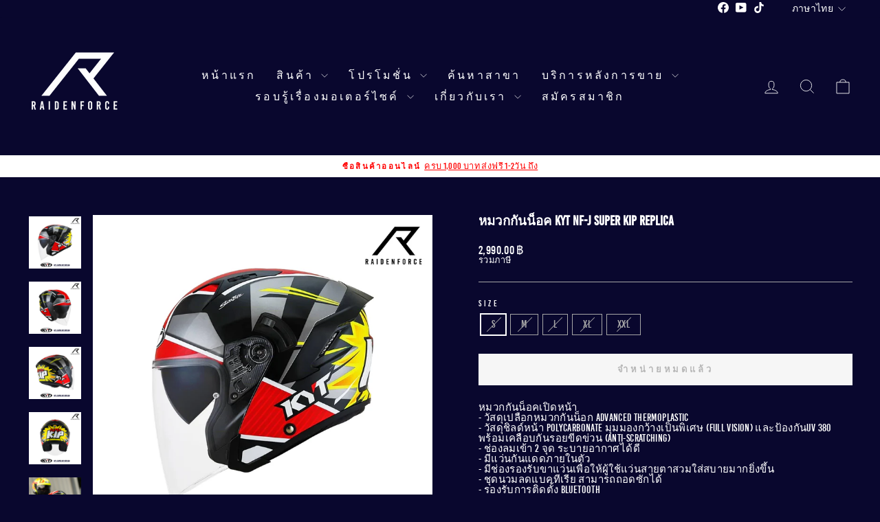

--- FILE ---
content_type: text/html; charset=utf-8
request_url: https://thunder-moto.com/products/%E0%B8%AB%E0%B8%A1%E0%B8%A7%E0%B8%81%E0%B8%81%E0%B8%B1%E0%B8%99%E0%B8%99%E0%B9%87%E0%B8%AD%E0%B8%84-kyt-nf-j-super-kip-replica
body_size: 23261
content:
<!doctype html>
<html class="no-js" lang="th" dir="ltr">
<head>
  <meta charset="utf-8">
  <meta http-equiv="X-UA-Compatible" content="IE=edge,chrome=1">
  <meta name="viewport" content="width=device-width,initial-scale=1">
  <meta name="theme-color" content="#ffffff">
  <link rel="canonical" href="https://www.raidenforce.com/products/%e0%b8%ab%e0%b8%a1%e0%b8%a7%e0%b8%81%e0%b8%81%e0%b8%b1%e0%b8%99%e0%b8%99%e0%b9%87%e0%b8%ad%e0%b8%84-kyt-nf-j-super-kip-replica">
  <link rel="preconnect" href="https://cdn.shopify.com" crossorigin>
  <link rel="preconnect" href="https://fonts.shopifycdn.com" crossorigin>
  <link rel="dns-prefetch" href="https://productreviews.shopifycdn.com">
  <link rel="dns-prefetch" href="https://ajax.googleapis.com">
  <link rel="dns-prefetch" href="https://maps.googleapis.com">
  <link rel="dns-prefetch" href="https://maps.gstatic.com"><title>หมวกกันน็อค KYT NF-J Super Kip Replica
&ndash; RAIDENFORCE ONLINE&amp;E-COM
</title>
<meta name="description" content="หมวกกันน็อคเปิดหน้า- วัสดุเปลือกหมวกกันน็อก Advanced Thermoplastic- วัสดุชิลด์หน้า Polycarbonate มุมมองกว้างเป็นพิเศษ (Full Vision) และป้องกันUV 380 พร้อมเคลือบกันรอยขีดข่วน (Anti-Scratching)- ช่องลมเข้า 2 จุด ระบายอากาศได้ดี- มีแว่นกันแดดภายในตัว - มีช่องรองรับขาแว่นเพื่อให้ผู้ใช้แว่นสายตาสวมใส่สบายมากยิ่งขึ้น- ชุดนวม"><meta property="og:site_name" content="RAIDENFORCE ONLINE&amp;E-COM">
  <meta property="og:url" content="https://www.raidenforce.com/products/%e0%b8%ab%e0%b8%a1%e0%b8%a7%e0%b8%81%e0%b8%81%e0%b8%b1%e0%b8%99%e0%b8%99%e0%b9%87%e0%b8%ad%e0%b8%84-kyt-nf-j-super-kip-replica">
  <meta property="og:title" content="หมวกกันน็อค KYT NF-J Super Kip Replica">
  <meta property="og:type" content="product">
  <meta property="og:description" content="หมวกกันน็อคเปิดหน้า- วัสดุเปลือกหมวกกันน็อก Advanced Thermoplastic- วัสดุชิลด์หน้า Polycarbonate มุมมองกว้างเป็นพิเศษ (Full Vision) และป้องกันUV 380 พร้อมเคลือบกันรอยขีดข่วน (Anti-Scratching)- ช่องลมเข้า 2 จุด ระบายอากาศได้ดี- มีแว่นกันแดดภายในตัว - มีช่องรองรับขาแว่นเพื่อให้ผู้ใช้แว่นสายตาสวมใส่สบายมากยิ่งขึ้น- ชุดนวม"><meta property="og:image" content="http://thunder-moto.com/cdn/shop/files/KYTNF-JSuperKipReplica-1.jpg?v=1698749845">
    <meta property="og:image:secure_url" content="https://thunder-moto.com/cdn/shop/files/KYTNF-JSuperKipReplica-1.jpg?v=1698749845">
    <meta property="og:image:width" content="1040">
    <meta property="og:image:height" content="1040"><meta name="twitter:site" content="@">
  <meta name="twitter:card" content="summary_large_image">
  <meta name="twitter:title" content="หมวกกันน็อค KYT NF-J Super Kip Replica">
  <meta name="twitter:description" content="หมวกกันน็อคเปิดหน้า- วัสดุเปลือกหมวกกันน็อก Advanced Thermoplastic- วัสดุชิลด์หน้า Polycarbonate มุมมองกว้างเป็นพิเศษ (Full Vision) และป้องกันUV 380 พร้อมเคลือบกันรอยขีดข่วน (Anti-Scratching)- ช่องลมเข้า 2 จุด ระบายอากาศได้ดี- มีแว่นกันแดดภายในตัว - มีช่องรองรับขาแว่นเพื่อให้ผู้ใช้แว่นสายตาสวมใส่สบายมากยิ่งขึ้น- ชุดนวม">
<style data-shopify>
  @font-face {
  font-family: Karla;
  font-weight: 400;
  font-style: normal;
  font-display: swap;
  src: url("//thunder-moto.com/cdn/fonts/karla/karla_n4.40497e07df527e6a50e58fb17ef1950c72f3e32c.woff2") format("woff2"),
       url("//thunder-moto.com/cdn/fonts/karla/karla_n4.e9f6f9de321061073c6bfe03c28976ba8ce6ee18.woff") format("woff");
}


  @font-face {
  font-family: Karla;
  font-weight: 600;
  font-style: normal;
  font-display: swap;
  src: url("//thunder-moto.com/cdn/fonts/karla/karla_n6.11d2ca9baa9358585c001bdea96cf4efec1c541a.woff2") format("woff2"),
       url("//thunder-moto.com/cdn/fonts/karla/karla_n6.f61bdbc760ad3ce235abbf92fc104026b8312806.woff") format("woff");
}

  @font-face {
  font-family: Karla;
  font-weight: 400;
  font-style: italic;
  font-display: swap;
  src: url("//thunder-moto.com/cdn/fonts/karla/karla_i4.2086039c16bcc3a78a72a2f7b471e3c4a7f873a6.woff2") format("woff2"),
       url("//thunder-moto.com/cdn/fonts/karla/karla_i4.7b9f59841a5960c16fa2a897a0716c8ebb183221.woff") format("woff");
}

  @font-face {
  font-family: Karla;
  font-weight: 600;
  font-style: italic;
  font-display: swap;
  src: url("//thunder-moto.com/cdn/fonts/karla/karla_i6.a7635423ab3dadf279bd83cab7821e04a762f0d7.woff2") format("woff2"),
       url("//thunder-moto.com/cdn/fonts/karla/karla_i6.93523748a53c3e2305eb638d2279e8634a22c25f.woff") format("woff");
}

</style><link href="//thunder-moto.com/cdn/shop/t/15/assets/theme.css?v=15693998335756767981725268515" rel="stylesheet" type="text/css" media="all" />
<style data-shopify>@font-face {
  font-family: "BebasKai";
  src: url('https://cdn.shopify.com/s/files/1/0012/7087/4215/files/bebaskai-webfont.woff2?v=1724929322') format("woff2"),
       url('https://cdn.shopify.com/s/files/1/0012/7087/4215/files/bebaskai-webfont.woff?v=1724929322') format("woff");
}

  
    :root {
    --typeHeaderPrimary: 'BebasKai';  
    --typeHeaderFallback: Times, serif;
    --typeHeaderSize: 22px;
    --typeHeaderWeight: 700;
    --typeHeaderLineHeight: 1;
    --typeHeaderSpacing: 0.0em;

    --typeBasePrimary: 'BebasKai'; 
    --typeBaseFallback:sans-serif;
    --typeBaseSize: 15px;
    --typeBaseWeight: normal;
    --typeBaseSpacing: 0.025em;
    --typeBaseLineHeight: 1;
    --typeBaselineHeightMinus01: 0.9;

    --typeCollectionTitle: 20px;

    --iconWeight: 2px;
    --iconLinecaps: miter;

    
        --buttonRadius: 0;
    

    --colorGridOverlayOpacity: 0.1;
    }

    .placeholder-content {
    background-image: linear-gradient(100deg, #ffffff 40%, #f7f7f7 63%, #ffffff 79%);
    }</style><script>
    document.documentElement.className = document.documentElement.className.replace('no-js', 'js');

    window.theme = window.theme || {};
    theme.routes = {
      home: "/",
      cart: "/cart.js",
      cartPage: "/cart",
      cartAdd: "/cart/add.js",
      cartChange: "/cart/change.js",
      search: "/search",
      predictiveSearch: "/search/suggest"
    };
    theme.strings = {
      soldOut: "จำหน่ายหมดแล้ว",
      unavailable: "ไม่พร้อมจำหน่าย",
      inStockLabel: "พร้อมส่ง",
      oneStockLabel: "",
      otherStockLabel: "",
      willNotShipUntil: "",
      willBeInStockAfter: "",
      waitingForStock: "",
      savePrice: "",
      cartEmpty: "",
      cartTermsConfirmation: "",
      searchCollections: "",
      searchPages: "",
      searchArticles: "",
      productFrom: "",
      maxQuantity: ""
    };
    theme.settings = {
      cartType: "drawer",
      isCustomerTemplate: false,
      moneyFormat: "{{amount}} ฿",
      saveType: "dollar",
      productImageSize: "natural",
      productImageCover: false,
      predictiveSearch: true,
      predictiveSearchType: null,
      predictiveSearchVendor: false,
      predictiveSearchPrice: false,
      quickView: false,
      themeName: 'Impulse',
      themeVersion: "7.5.1"
    };
  </script>

  <script>window.performance && window.performance.mark && window.performance.mark('shopify.content_for_header.start');</script><meta name="google-site-verification" content="kLk4f4cjpJGhUK3ZU070Ydy4ybknEHq1RVNeMt5s_lY">
<meta name="google-site-verification" content="QPeUHi8_quijiRLNn9DCZX9IzHZR6k5yc5vouwBb3u0">
<meta name="google-site-verification" content="g7D2CgGPGXj2y31sGZ9-FeNWin_w3qFzS24FdKVW58c">
<meta id="shopify-digital-wallet" name="shopify-digital-wallet" content="/1270874215/digital_wallets/dialog">
<meta name="shopify-checkout-api-token" content="548ad0a830f7ae7d75c4faca9916c10f">
<meta id="in-context-paypal-metadata" data-shop-id="1270874215" data-venmo-supported="false" data-environment="production" data-locale="en_US" data-paypal-v4="true" data-currency="THB">
<link rel="alternate" hreflang="x-default" href="https://www.raidenforce.com/products/%E0%B8%AB%E0%B8%A1%E0%B8%A7%E0%B8%81%E0%B8%81%E0%B8%B1%E0%B8%99%E0%B8%99%E0%B9%87%E0%B8%AD%E0%B8%84-kyt-nf-j-super-kip-replica">
<link rel="alternate" hreflang="th" href="https://www.raidenforce.com/products/%E0%B8%AB%E0%B8%A1%E0%B8%A7%E0%B8%81%E0%B8%81%E0%B8%B1%E0%B8%99%E0%B8%99%E0%B9%87%E0%B8%AD%E0%B8%84-kyt-nf-j-super-kip-replica">
<link rel="alternate" hreflang="en" href="https://www.raidenforce.com/en/products/%E0%B8%AB%E0%B8%A1%E0%B8%A7%E0%B8%81%E0%B8%81%E0%B8%B1%E0%B8%99%E0%B8%99%E0%B9%87%E0%B8%AD%E0%B8%84-kyt-nf-j-super-kip-replica">
<link rel="alternate" type="application/json+oembed" href="https://www.raidenforce.com/products/%e0%b8%ab%e0%b8%a1%e0%b8%a7%e0%b8%81%e0%b8%81%e0%b8%b1%e0%b8%99%e0%b8%99%e0%b9%87%e0%b8%ad%e0%b8%84-kyt-nf-j-super-kip-replica.oembed">
<script async="async" src="/checkouts/internal/preloads.js?locale=th-TH"></script>
<script id="shopify-features" type="application/json">{"accessToken":"548ad0a830f7ae7d75c4faca9916c10f","betas":["rich-media-storefront-analytics"],"domain":"thunder-moto.com","predictiveSearch":false,"shopId":1270874215,"locale":"th"}</script>
<script>var Shopify = Shopify || {};
Shopify.shop = "thunder-motor.myshopify.com";
Shopify.locale = "th";
Shopify.currency = {"active":"THB","rate":"1.0"};
Shopify.country = "TH";
Shopify.theme = {"name":"SOTP - Impulse 24","id":171672568084,"schema_name":"Impulse","schema_version":"7.5.1","theme_store_id":857,"role":"main"};
Shopify.theme.handle = "null";
Shopify.theme.style = {"id":null,"handle":null};
Shopify.cdnHost = "thunder-moto.com/cdn";
Shopify.routes = Shopify.routes || {};
Shopify.routes.root = "/";</script>
<script type="module">!function(o){(o.Shopify=o.Shopify||{}).modules=!0}(window);</script>
<script>!function(o){function n(){var o=[];function n(){o.push(Array.prototype.slice.apply(arguments))}return n.q=o,n}var t=o.Shopify=o.Shopify||{};t.loadFeatures=n(),t.autoloadFeatures=n()}(window);</script>
<script id="shop-js-analytics" type="application/json">{"pageType":"product"}</script>
<script defer="defer" async type="module" src="//thunder-moto.com/cdn/shopifycloud/shop-js/modules/v2/client.init-shop-cart-sync_Bg8Ea2nl.th.esm.js"></script>
<script defer="defer" async type="module" src="//thunder-moto.com/cdn/shopifycloud/shop-js/modules/v2/chunk.common_BjkgBBBH.esm.js"></script>
<script defer="defer" async type="module" src="//thunder-moto.com/cdn/shopifycloud/shop-js/modules/v2/chunk.modal_EdII8D7V.esm.js"></script>
<script type="module">
  await import("//thunder-moto.com/cdn/shopifycloud/shop-js/modules/v2/client.init-shop-cart-sync_Bg8Ea2nl.th.esm.js");
await import("//thunder-moto.com/cdn/shopifycloud/shop-js/modules/v2/chunk.common_BjkgBBBH.esm.js");
await import("//thunder-moto.com/cdn/shopifycloud/shop-js/modules/v2/chunk.modal_EdII8D7V.esm.js");

  window.Shopify.SignInWithShop?.initShopCartSync?.({"fedCMEnabled":true,"windoidEnabled":true});

</script>
<script>(function() {
  var isLoaded = false;
  function asyncLoad() {
    if (isLoaded) return;
    isLoaded = true;
    var urls = ["https:\/\/static.klaviyo.com\/onsite\/js\/klaviyo.js?company_id=NPinLJ\u0026shop=thunder-motor.myshopify.com","https:\/\/static.klaviyo.com\/onsite\/js\/klaviyo.js?company_id=M9Ut8s\u0026shop=thunder-motor.myshopify.com","https:\/\/cdn-bundler.nice-team.net\/app\/js\/bundler.js?shop=thunder-motor.myshopify.com","https:\/\/cdn.shopify.com\/s\/files\/1\/0875\/2064\/files\/spinstudio-front2-1.0.0.min.js?shop=thunder-motor.myshopify.com"];
    for (var i = 0; i < urls.length; i++) {
      var s = document.createElement('script');
      s.type = 'text/javascript';
      s.async = true;
      s.src = urls[i];
      var x = document.getElementsByTagName('script')[0];
      x.parentNode.insertBefore(s, x);
    }
  };
  if(window.attachEvent) {
    window.attachEvent('onload', asyncLoad);
  } else {
    window.addEventListener('load', asyncLoad, false);
  }
})();</script>
<script id="__st">var __st={"a":1270874215,"offset":25200,"reqid":"25c85355-e7ad-4802-b409-be968a974447-1769431246","pageurl":"thunder-moto.com\/products\/%E0%B8%AB%E0%B8%A1%E0%B8%A7%E0%B8%81%E0%B8%81%E0%B8%B1%E0%B8%99%E0%B8%99%E0%B9%87%E0%B8%AD%E0%B8%84-kyt-nf-j-super-kip-replica","u":"5fb8e9d8a1dd","p":"product","rtyp":"product","rid":8115194364180};</script>
<script>window.ShopifyPaypalV4VisibilityTracking = true;</script>
<script id="captcha-bootstrap">!function(){'use strict';const t='contact',e='account',n='new_comment',o=[[t,t],['blogs',n],['comments',n],[t,'customer']],c=[[e,'customer_login'],[e,'guest_login'],[e,'recover_customer_password'],[e,'create_customer']],r=t=>t.map((([t,e])=>`form[action*='/${t}']:not([data-nocaptcha='true']) input[name='form_type'][value='${e}']`)).join(','),a=t=>()=>t?[...document.querySelectorAll(t)].map((t=>t.form)):[];function s(){const t=[...o],e=r(t);return a(e)}const i='password',u='form_key',d=['recaptcha-v3-token','g-recaptcha-response','h-captcha-response',i],f=()=>{try{return window.sessionStorage}catch{return}},m='__shopify_v',_=t=>t.elements[u];function p(t,e,n=!1){try{const o=window.sessionStorage,c=JSON.parse(o.getItem(e)),{data:r}=function(t){const{data:e,action:n}=t;return t[m]||n?{data:e,action:n}:{data:t,action:n}}(c);for(const[e,n]of Object.entries(r))t.elements[e]&&(t.elements[e].value=n);n&&o.removeItem(e)}catch(o){console.error('form repopulation failed',{error:o})}}const l='form_type',E='cptcha';function T(t){t.dataset[E]=!0}const w=window,h=w.document,L='Shopify',v='ce_forms',y='captcha';let A=!1;((t,e)=>{const n=(g='f06e6c50-85a8-45c8-87d0-21a2b65856fe',I='https://cdn.shopify.com/shopifycloud/storefront-forms-hcaptcha/ce_storefront_forms_captcha_hcaptcha.v1.5.2.iife.js',D={infoText:'ป้องกันโดย hCaptcha',privacyText:'ความเป็นส่วนตัว',termsText:'ข้อกำหนด'},(t,e,n)=>{const o=w[L][v],c=o.bindForm;if(c)return c(t,g,e,D).then(n);var r;o.q.push([[t,g,e,D],n]),r=I,A||(h.body.append(Object.assign(h.createElement('script'),{id:'captcha-provider',async:!0,src:r})),A=!0)});var g,I,D;w[L]=w[L]||{},w[L][v]=w[L][v]||{},w[L][v].q=[],w[L][y]=w[L][y]||{},w[L][y].protect=function(t,e){n(t,void 0,e),T(t)},Object.freeze(w[L][y]),function(t,e,n,w,h,L){const[v,y,A,g]=function(t,e,n){const i=e?o:[],u=t?c:[],d=[...i,...u],f=r(d),m=r(i),_=r(d.filter((([t,e])=>n.includes(e))));return[a(f),a(m),a(_),s()]}(w,h,L),I=t=>{const e=t.target;return e instanceof HTMLFormElement?e:e&&e.form},D=t=>v().includes(t);t.addEventListener('submit',(t=>{const e=I(t);if(!e)return;const n=D(e)&&!e.dataset.hcaptchaBound&&!e.dataset.recaptchaBound,o=_(e),c=g().includes(e)&&(!o||!o.value);(n||c)&&t.preventDefault(),c&&!n&&(function(t){try{if(!f())return;!function(t){const e=f();if(!e)return;const n=_(t);if(!n)return;const o=n.value;o&&e.removeItem(o)}(t);const e=Array.from(Array(32),(()=>Math.random().toString(36)[2])).join('');!function(t,e){_(t)||t.append(Object.assign(document.createElement('input'),{type:'hidden',name:u})),t.elements[u].value=e}(t,e),function(t,e){const n=f();if(!n)return;const o=[...t.querySelectorAll(`input[type='${i}']`)].map((({name:t})=>t)),c=[...d,...o],r={};for(const[a,s]of new FormData(t).entries())c.includes(a)||(r[a]=s);n.setItem(e,JSON.stringify({[m]:1,action:t.action,data:r}))}(t,e)}catch(e){console.error('failed to persist form',e)}}(e),e.submit())}));const S=(t,e)=>{t&&!t.dataset[E]&&(n(t,e.some((e=>e===t))),T(t))};for(const o of['focusin','change'])t.addEventListener(o,(t=>{const e=I(t);D(e)&&S(e,y())}));const B=e.get('form_key'),M=e.get(l),P=B&&M;t.addEventListener('DOMContentLoaded',(()=>{const t=y();if(P)for(const e of t)e.elements[l].value===M&&p(e,B);[...new Set([...A(),...v().filter((t=>'true'===t.dataset.shopifyCaptcha))])].forEach((e=>S(e,t)))}))}(h,new URLSearchParams(w.location.search),n,t,e,['guest_login'])})(!1,!0)}();</script>
<script integrity="sha256-4kQ18oKyAcykRKYeNunJcIwy7WH5gtpwJnB7kiuLZ1E=" data-source-attribution="shopify.loadfeatures" defer="defer" src="//thunder-moto.com/cdn/shopifycloud/storefront/assets/storefront/load_feature-a0a9edcb.js" crossorigin="anonymous"></script>
<script data-source-attribution="shopify.dynamic_checkout.dynamic.init">var Shopify=Shopify||{};Shopify.PaymentButton=Shopify.PaymentButton||{isStorefrontPortableWallets:!0,init:function(){window.Shopify.PaymentButton.init=function(){};var t=document.createElement("script");t.src="https://thunder-moto.com/cdn/shopifycloud/portable-wallets/latest/portable-wallets.th.js",t.type="module",document.head.appendChild(t)}};
</script>
<script data-source-attribution="shopify.dynamic_checkout.buyer_consent">
  function portableWalletsHideBuyerConsent(e){var t=document.getElementById("shopify-buyer-consent"),n=document.getElementById("shopify-subscription-policy-button");t&&n&&(t.classList.add("hidden"),t.setAttribute("aria-hidden","true"),n.removeEventListener("click",e))}function portableWalletsShowBuyerConsent(e){var t=document.getElementById("shopify-buyer-consent"),n=document.getElementById("shopify-subscription-policy-button");t&&n&&(t.classList.remove("hidden"),t.removeAttribute("aria-hidden"),n.addEventListener("click",e))}window.Shopify?.PaymentButton&&(window.Shopify.PaymentButton.hideBuyerConsent=portableWalletsHideBuyerConsent,window.Shopify.PaymentButton.showBuyerConsent=portableWalletsShowBuyerConsent);
</script>
<script data-source-attribution="shopify.dynamic_checkout.cart.bootstrap">document.addEventListener("DOMContentLoaded",(function(){function t(){return document.querySelector("shopify-accelerated-checkout-cart, shopify-accelerated-checkout")}if(t())Shopify.PaymentButton.init();else{new MutationObserver((function(e,n){t()&&(Shopify.PaymentButton.init(),n.disconnect())})).observe(document.body,{childList:!0,subtree:!0})}}));
</script>
<link id="shopify-accelerated-checkout-styles" rel="stylesheet" media="screen" href="https://thunder-moto.com/cdn/shopifycloud/portable-wallets/latest/accelerated-checkout-backwards-compat.css" crossorigin="anonymous">
<style id="shopify-accelerated-checkout-cart">
        #shopify-buyer-consent {
  margin-top: 1em;
  display: inline-block;
  width: 100%;
}

#shopify-buyer-consent.hidden {
  display: none;
}

#shopify-subscription-policy-button {
  background: none;
  border: none;
  padding: 0;
  text-decoration: underline;
  font-size: inherit;
  cursor: pointer;
}

#shopify-subscription-policy-button::before {
  box-shadow: none;
}

      </style>

<script>window.performance && window.performance.mark && window.performance.mark('shopify.content_for_header.end');</script>

  <script src="//thunder-moto.com/cdn/shop/t/15/assets/vendor-scripts-v11.js" defer="defer"></script><script src="//thunder-moto.com/cdn/shop/t/15/assets/theme.js?v=136904160527539270741725256339" defer="defer"></script>
<link href="https://monorail-edge.shopifysvc.com" rel="dns-prefetch">
<script>(function(){if ("sendBeacon" in navigator && "performance" in window) {try {var session_token_from_headers = performance.getEntriesByType('navigation')[0].serverTiming.find(x => x.name == '_s').description;} catch {var session_token_from_headers = undefined;}var session_cookie_matches = document.cookie.match(/_shopify_s=([^;]*)/);var session_token_from_cookie = session_cookie_matches && session_cookie_matches.length === 2 ? session_cookie_matches[1] : "";var session_token = session_token_from_headers || session_token_from_cookie || "";function handle_abandonment_event(e) {var entries = performance.getEntries().filter(function(entry) {return /monorail-edge.shopifysvc.com/.test(entry.name);});if (!window.abandonment_tracked && entries.length === 0) {window.abandonment_tracked = true;var currentMs = Date.now();var navigation_start = performance.timing.navigationStart;var payload = {shop_id: 1270874215,url: window.location.href,navigation_start,duration: currentMs - navigation_start,session_token,page_type: "product"};window.navigator.sendBeacon("https://monorail-edge.shopifysvc.com/v1/produce", JSON.stringify({schema_id: "online_store_buyer_site_abandonment/1.1",payload: payload,metadata: {event_created_at_ms: currentMs,event_sent_at_ms: currentMs}}));}}window.addEventListener('pagehide', handle_abandonment_event);}}());</script>
<script id="web-pixels-manager-setup">(function e(e,d,r,n,o){if(void 0===o&&(o={}),!Boolean(null===(a=null===(i=window.Shopify)||void 0===i?void 0:i.analytics)||void 0===a?void 0:a.replayQueue)){var i,a;window.Shopify=window.Shopify||{};var t=window.Shopify;t.analytics=t.analytics||{};var s=t.analytics;s.replayQueue=[],s.publish=function(e,d,r){return s.replayQueue.push([e,d,r]),!0};try{self.performance.mark("wpm:start")}catch(e){}var l=function(){var e={modern:/Edge?\/(1{2}[4-9]|1[2-9]\d|[2-9]\d{2}|\d{4,})\.\d+(\.\d+|)|Firefox\/(1{2}[4-9]|1[2-9]\d|[2-9]\d{2}|\d{4,})\.\d+(\.\d+|)|Chrom(ium|e)\/(9{2}|\d{3,})\.\d+(\.\d+|)|(Maci|X1{2}).+ Version\/(15\.\d+|(1[6-9]|[2-9]\d|\d{3,})\.\d+)([,.]\d+|)( \(\w+\)|)( Mobile\/\w+|) Safari\/|Chrome.+OPR\/(9{2}|\d{3,})\.\d+\.\d+|(CPU[ +]OS|iPhone[ +]OS|CPU[ +]iPhone|CPU IPhone OS|CPU iPad OS)[ +]+(15[._]\d+|(1[6-9]|[2-9]\d|\d{3,})[._]\d+)([._]\d+|)|Android:?[ /-](13[3-9]|1[4-9]\d|[2-9]\d{2}|\d{4,})(\.\d+|)(\.\d+|)|Android.+Firefox\/(13[5-9]|1[4-9]\d|[2-9]\d{2}|\d{4,})\.\d+(\.\d+|)|Android.+Chrom(ium|e)\/(13[3-9]|1[4-9]\d|[2-9]\d{2}|\d{4,})\.\d+(\.\d+|)|SamsungBrowser\/([2-9]\d|\d{3,})\.\d+/,legacy:/Edge?\/(1[6-9]|[2-9]\d|\d{3,})\.\d+(\.\d+|)|Firefox\/(5[4-9]|[6-9]\d|\d{3,})\.\d+(\.\d+|)|Chrom(ium|e)\/(5[1-9]|[6-9]\d|\d{3,})\.\d+(\.\d+|)([\d.]+$|.*Safari\/(?![\d.]+ Edge\/[\d.]+$))|(Maci|X1{2}).+ Version\/(10\.\d+|(1[1-9]|[2-9]\d|\d{3,})\.\d+)([,.]\d+|)( \(\w+\)|)( Mobile\/\w+|) Safari\/|Chrome.+OPR\/(3[89]|[4-9]\d|\d{3,})\.\d+\.\d+|(CPU[ +]OS|iPhone[ +]OS|CPU[ +]iPhone|CPU IPhone OS|CPU iPad OS)[ +]+(10[._]\d+|(1[1-9]|[2-9]\d|\d{3,})[._]\d+)([._]\d+|)|Android:?[ /-](13[3-9]|1[4-9]\d|[2-9]\d{2}|\d{4,})(\.\d+|)(\.\d+|)|Mobile Safari.+OPR\/([89]\d|\d{3,})\.\d+\.\d+|Android.+Firefox\/(13[5-9]|1[4-9]\d|[2-9]\d{2}|\d{4,})\.\d+(\.\d+|)|Android.+Chrom(ium|e)\/(13[3-9]|1[4-9]\d|[2-9]\d{2}|\d{4,})\.\d+(\.\d+|)|Android.+(UC? ?Browser|UCWEB|U3)[ /]?(15\.([5-9]|\d{2,})|(1[6-9]|[2-9]\d|\d{3,})\.\d+)\.\d+|SamsungBrowser\/(5\.\d+|([6-9]|\d{2,})\.\d+)|Android.+MQ{2}Browser\/(14(\.(9|\d{2,})|)|(1[5-9]|[2-9]\d|\d{3,})(\.\d+|))(\.\d+|)|K[Aa][Ii]OS\/(3\.\d+|([4-9]|\d{2,})\.\d+)(\.\d+|)/},d=e.modern,r=e.legacy,n=navigator.userAgent;return n.match(d)?"modern":n.match(r)?"legacy":"unknown"}(),u="modern"===l?"modern":"legacy",c=(null!=n?n:{modern:"",legacy:""})[u],f=function(e){return[e.baseUrl,"/wpm","/b",e.hashVersion,"modern"===e.buildTarget?"m":"l",".js"].join("")}({baseUrl:d,hashVersion:r,buildTarget:u}),m=function(e){var d=e.version,r=e.bundleTarget,n=e.surface,o=e.pageUrl,i=e.monorailEndpoint;return{emit:function(e){var a=e.status,t=e.errorMsg,s=(new Date).getTime(),l=JSON.stringify({metadata:{event_sent_at_ms:s},events:[{schema_id:"web_pixels_manager_load/3.1",payload:{version:d,bundle_target:r,page_url:o,status:a,surface:n,error_msg:t},metadata:{event_created_at_ms:s}}]});if(!i)return console&&console.warn&&console.warn("[Web Pixels Manager] No Monorail endpoint provided, skipping logging."),!1;try{return self.navigator.sendBeacon.bind(self.navigator)(i,l)}catch(e){}var u=new XMLHttpRequest;try{return u.open("POST",i,!0),u.setRequestHeader("Content-Type","text/plain"),u.send(l),!0}catch(e){return console&&console.warn&&console.warn("[Web Pixels Manager] Got an unhandled error while logging to Monorail."),!1}}}}({version:r,bundleTarget:l,surface:e.surface,pageUrl:self.location.href,monorailEndpoint:e.monorailEndpoint});try{o.browserTarget=l,function(e){var d=e.src,r=e.async,n=void 0===r||r,o=e.onload,i=e.onerror,a=e.sri,t=e.scriptDataAttributes,s=void 0===t?{}:t,l=document.createElement("script"),u=document.querySelector("head"),c=document.querySelector("body");if(l.async=n,l.src=d,a&&(l.integrity=a,l.crossOrigin="anonymous"),s)for(var f in s)if(Object.prototype.hasOwnProperty.call(s,f))try{l.dataset[f]=s[f]}catch(e){}if(o&&l.addEventListener("load",o),i&&l.addEventListener("error",i),u)u.appendChild(l);else{if(!c)throw new Error("Did not find a head or body element to append the script");c.appendChild(l)}}({src:f,async:!0,onload:function(){if(!function(){var e,d;return Boolean(null===(d=null===(e=window.Shopify)||void 0===e?void 0:e.analytics)||void 0===d?void 0:d.initialized)}()){var d=window.webPixelsManager.init(e)||void 0;if(d){var r=window.Shopify.analytics;r.replayQueue.forEach((function(e){var r=e[0],n=e[1],o=e[2];d.publishCustomEvent(r,n,o)})),r.replayQueue=[],r.publish=d.publishCustomEvent,r.visitor=d.visitor,r.initialized=!0}}},onerror:function(){return m.emit({status:"failed",errorMsg:"".concat(f," has failed to load")})},sri:function(e){var d=/^sha384-[A-Za-z0-9+/=]+$/;return"string"==typeof e&&d.test(e)}(c)?c:"",scriptDataAttributes:o}),m.emit({status:"loading"})}catch(e){m.emit({status:"failed",errorMsg:(null==e?void 0:e.message)||"Unknown error"})}}})({shopId: 1270874215,storefrontBaseUrl: "https://www.raidenforce.com",extensionsBaseUrl: "https://extensions.shopifycdn.com/cdn/shopifycloud/web-pixels-manager",monorailEndpoint: "https://monorail-edge.shopifysvc.com/unstable/produce_batch",surface: "storefront-renderer",enabledBetaFlags: ["2dca8a86"],webPixelsConfigList: [{"id":"743080212","configuration":"{\"pixelCode\":\"C9P0A0N0FBF4096H9GF0\"}","eventPayloadVersion":"v1","runtimeContext":"STRICT","scriptVersion":"22e92c2ad45662f435e4801458fb78cc","type":"APP","apiClientId":4383523,"privacyPurposes":["ANALYTICS","MARKETING","SALE_OF_DATA"],"dataSharingAdjustments":{"protectedCustomerApprovalScopes":["read_customer_address","read_customer_email","read_customer_name","read_customer_personal_data","read_customer_phone"]}},{"id":"339280148","configuration":"{\"shop\":\"thunder-motor.myshopify.com\",\"enabled\":\"false\",\"hmacKey\":\"e0b044371e70a2cc45fa5358c87f1038\"}","eventPayloadVersion":"v1","runtimeContext":"STRICT","scriptVersion":"2c55515548089e14f950f8bfd558b4b0","type":"APP","apiClientId":4653451,"privacyPurposes":["ANALYTICS","MARKETING","SALE_OF_DATA"],"dataSharingAdjustments":{"protectedCustomerApprovalScopes":["read_customer_address","read_customer_email","read_customer_name","read_customer_personal_data","read_customer_phone"]}},{"id":"136118548","eventPayloadVersion":"v1","runtimeContext":"LAX","scriptVersion":"1","type":"CUSTOM","privacyPurposes":["MARKETING"],"name":"Meta pixel (migrated)"},{"id":"148177172","eventPayloadVersion":"v1","runtimeContext":"LAX","scriptVersion":"1","type":"CUSTOM","privacyPurposes":["ANALYTICS"],"name":"Google Analytics tag (migrated)"},{"id":"shopify-app-pixel","configuration":"{}","eventPayloadVersion":"v1","runtimeContext":"STRICT","scriptVersion":"0450","apiClientId":"shopify-pixel","type":"APP","privacyPurposes":["ANALYTICS","MARKETING"]},{"id":"shopify-custom-pixel","eventPayloadVersion":"v1","runtimeContext":"LAX","scriptVersion":"0450","apiClientId":"shopify-pixel","type":"CUSTOM","privacyPurposes":["ANALYTICS","MARKETING"]}],isMerchantRequest: false,initData: {"shop":{"name":"RAIDENFORCE ONLINE\u0026E-COM","paymentSettings":{"currencyCode":"THB"},"myshopifyDomain":"thunder-motor.myshopify.com","countryCode":"TH","storefrontUrl":"https:\/\/www.raidenforce.com"},"customer":null,"cart":null,"checkout":null,"productVariants":[{"price":{"amount":2990.0,"currencyCode":"THB"},"product":{"title":"หมวกกันน็อค KYT NF-J Super Kip Replica","vendor":"KYT","id":"8115194364180","untranslatedTitle":"หมวกกันน็อค KYT NF-J Super Kip Replica","url":"\/products\/%E0%B8%AB%E0%B8%A1%E0%B8%A7%E0%B8%81%E0%B8%81%E0%B8%B1%E0%B8%99%E0%B8%99%E0%B9%87%E0%B8%AD%E0%B8%84-kyt-nf-j-super-kip-replica","type":"Helmet"},"id":"44444247359764","image":{"src":"\/\/thunder-moto.com\/cdn\/shop\/files\/KYTNF-JSuperKipReplica-1.jpg?v=1698749845"},"sku":"KYT_HEL_H2_NF-J Super Kip Replica_Original_S","title":"S","untranslatedTitle":"S"},{"price":{"amount":2990.0,"currencyCode":"THB"},"product":{"title":"หมวกกันน็อค KYT NF-J Super Kip Replica","vendor":"KYT","id":"8115194364180","untranslatedTitle":"หมวกกันน็อค KYT NF-J Super Kip Replica","url":"\/products\/%E0%B8%AB%E0%B8%A1%E0%B8%A7%E0%B8%81%E0%B8%81%E0%B8%B1%E0%B8%99%E0%B8%99%E0%B9%87%E0%B8%AD%E0%B8%84-kyt-nf-j-super-kip-replica","type":"Helmet"},"id":"44444247425300","image":{"src":"\/\/thunder-moto.com\/cdn\/shop\/files\/KYTNF-JSuperKipReplica-1.jpg?v=1698749845"},"sku":"KYT_HEL_H2_NF-J Super Kip Replica_Original_M","title":"M","untranslatedTitle":"M"},{"price":{"amount":2990.0,"currencyCode":"THB"},"product":{"title":"หมวกกันน็อค KYT NF-J Super Kip Replica","vendor":"KYT","id":"8115194364180","untranslatedTitle":"หมวกกันน็อค KYT NF-J Super Kip Replica","url":"\/products\/%E0%B8%AB%E0%B8%A1%E0%B8%A7%E0%B8%81%E0%B8%81%E0%B8%B1%E0%B8%99%E0%B8%99%E0%B9%87%E0%B8%AD%E0%B8%84-kyt-nf-j-super-kip-replica","type":"Helmet"},"id":"44444247458068","image":{"src":"\/\/thunder-moto.com\/cdn\/shop\/files\/KYTNF-JSuperKipReplica-1.jpg?v=1698749845"},"sku":"KYT_HEL_H2_NF-J Super Kip Replica_Original_L","title":"L","untranslatedTitle":"L"},{"price":{"amount":2990.0,"currencyCode":"THB"},"product":{"title":"หมวกกันน็อค KYT NF-J Super Kip Replica","vendor":"KYT","id":"8115194364180","untranslatedTitle":"หมวกกันน็อค KYT NF-J Super Kip Replica","url":"\/products\/%E0%B8%AB%E0%B8%A1%E0%B8%A7%E0%B8%81%E0%B8%81%E0%B8%B1%E0%B8%99%E0%B8%99%E0%B9%87%E0%B8%AD%E0%B8%84-kyt-nf-j-super-kip-replica","type":"Helmet"},"id":"44444247523604","image":{"src":"\/\/thunder-moto.com\/cdn\/shop\/files\/KYTNF-JSuperKipReplica-1.jpg?v=1698749845"},"sku":"KYT_HEL_H2_NF-J Super Kip Replica_Original_XL","title":"XL","untranslatedTitle":"XL"},{"price":{"amount":2990.0,"currencyCode":"THB"},"product":{"title":"หมวกกันน็อค KYT NF-J Super Kip Replica","vendor":"KYT","id":"8115194364180","untranslatedTitle":"หมวกกันน็อค KYT NF-J Super Kip Replica","url":"\/products\/%E0%B8%AB%E0%B8%A1%E0%B8%A7%E0%B8%81%E0%B8%81%E0%B8%B1%E0%B8%99%E0%B8%99%E0%B9%87%E0%B8%AD%E0%B8%84-kyt-nf-j-super-kip-replica","type":"Helmet"},"id":"44444247589140","image":{"src":"\/\/thunder-moto.com\/cdn\/shop\/files\/KYTNF-JSuperKipReplica-1.jpg?v=1698749845"},"sku":"KYT_HEL_H2_NF-J Super Kip Replica_Original_XXL","title":"XXL","untranslatedTitle":"XXL"}],"purchasingCompany":null},},"https://thunder-moto.com/cdn","fcfee988w5aeb613cpc8e4bc33m6693e112",{"modern":"","legacy":""},{"shopId":"1270874215","storefrontBaseUrl":"https:\/\/www.raidenforce.com","extensionBaseUrl":"https:\/\/extensions.shopifycdn.com\/cdn\/shopifycloud\/web-pixels-manager","surface":"storefront-renderer","enabledBetaFlags":"[\"2dca8a86\"]","isMerchantRequest":"false","hashVersion":"fcfee988w5aeb613cpc8e4bc33m6693e112","publish":"custom","events":"[[\"page_viewed\",{}],[\"product_viewed\",{\"productVariant\":{\"price\":{\"amount\":2990.0,\"currencyCode\":\"THB\"},\"product\":{\"title\":\"หมวกกันน็อค KYT NF-J Super Kip Replica\",\"vendor\":\"KYT\",\"id\":\"8115194364180\",\"untranslatedTitle\":\"หมวกกันน็อค KYT NF-J Super Kip Replica\",\"url\":\"\/products\/%E0%B8%AB%E0%B8%A1%E0%B8%A7%E0%B8%81%E0%B8%81%E0%B8%B1%E0%B8%99%E0%B8%99%E0%B9%87%E0%B8%AD%E0%B8%84-kyt-nf-j-super-kip-replica\",\"type\":\"Helmet\"},\"id\":\"44444247359764\",\"image\":{\"src\":\"\/\/thunder-moto.com\/cdn\/shop\/files\/KYTNF-JSuperKipReplica-1.jpg?v=1698749845\"},\"sku\":\"KYT_HEL_H2_NF-J Super Kip Replica_Original_S\",\"title\":\"S\",\"untranslatedTitle\":\"S\"}}]]"});</script><script>
  window.ShopifyAnalytics = window.ShopifyAnalytics || {};
  window.ShopifyAnalytics.meta = window.ShopifyAnalytics.meta || {};
  window.ShopifyAnalytics.meta.currency = 'THB';
  var meta = {"product":{"id":8115194364180,"gid":"gid:\/\/shopify\/Product\/8115194364180","vendor":"KYT","type":"Helmet","handle":"หมวกกันน็อค-kyt-nf-j-super-kip-replica","variants":[{"id":44444247359764,"price":299000,"name":"หมวกกันน็อค KYT NF-J Super Kip Replica - S","public_title":"S","sku":"KYT_HEL_H2_NF-J Super Kip Replica_Original_S"},{"id":44444247425300,"price":299000,"name":"หมวกกันน็อค KYT NF-J Super Kip Replica - M","public_title":"M","sku":"KYT_HEL_H2_NF-J Super Kip Replica_Original_M"},{"id":44444247458068,"price":299000,"name":"หมวกกันน็อค KYT NF-J Super Kip Replica - L","public_title":"L","sku":"KYT_HEL_H2_NF-J Super Kip Replica_Original_L"},{"id":44444247523604,"price":299000,"name":"หมวกกันน็อค KYT NF-J Super Kip Replica - XL","public_title":"XL","sku":"KYT_HEL_H2_NF-J Super Kip Replica_Original_XL"},{"id":44444247589140,"price":299000,"name":"หมวกกันน็อค KYT NF-J Super Kip Replica - XXL","public_title":"XXL","sku":"KYT_HEL_H2_NF-J Super Kip Replica_Original_XXL"}],"remote":false},"page":{"pageType":"product","resourceType":"product","resourceId":8115194364180,"requestId":"25c85355-e7ad-4802-b409-be968a974447-1769431246"}};
  for (var attr in meta) {
    window.ShopifyAnalytics.meta[attr] = meta[attr];
  }
</script>
<script class="analytics">
  (function () {
    var customDocumentWrite = function(content) {
      var jquery = null;

      if (window.jQuery) {
        jquery = window.jQuery;
      } else if (window.Checkout && window.Checkout.$) {
        jquery = window.Checkout.$;
      }

      if (jquery) {
        jquery('body').append(content);
      }
    };

    var hasLoggedConversion = function(token) {
      if (token) {
        return document.cookie.indexOf('loggedConversion=' + token) !== -1;
      }
      return false;
    }

    var setCookieIfConversion = function(token) {
      if (token) {
        var twoMonthsFromNow = new Date(Date.now());
        twoMonthsFromNow.setMonth(twoMonthsFromNow.getMonth() + 2);

        document.cookie = 'loggedConversion=' + token + '; expires=' + twoMonthsFromNow;
      }
    }

    var trekkie = window.ShopifyAnalytics.lib = window.trekkie = window.trekkie || [];
    if (trekkie.integrations) {
      return;
    }
    trekkie.methods = [
      'identify',
      'page',
      'ready',
      'track',
      'trackForm',
      'trackLink'
    ];
    trekkie.factory = function(method) {
      return function() {
        var args = Array.prototype.slice.call(arguments);
        args.unshift(method);
        trekkie.push(args);
        return trekkie;
      };
    };
    for (var i = 0; i < trekkie.methods.length; i++) {
      var key = trekkie.methods[i];
      trekkie[key] = trekkie.factory(key);
    }
    trekkie.load = function(config) {
      trekkie.config = config || {};
      trekkie.config.initialDocumentCookie = document.cookie;
      var first = document.getElementsByTagName('script')[0];
      var script = document.createElement('script');
      script.type = 'text/javascript';
      script.onerror = function(e) {
        var scriptFallback = document.createElement('script');
        scriptFallback.type = 'text/javascript';
        scriptFallback.onerror = function(error) {
                var Monorail = {
      produce: function produce(monorailDomain, schemaId, payload) {
        var currentMs = new Date().getTime();
        var event = {
          schema_id: schemaId,
          payload: payload,
          metadata: {
            event_created_at_ms: currentMs,
            event_sent_at_ms: currentMs
          }
        };
        return Monorail.sendRequest("https://" + monorailDomain + "/v1/produce", JSON.stringify(event));
      },
      sendRequest: function sendRequest(endpointUrl, payload) {
        // Try the sendBeacon API
        if (window && window.navigator && typeof window.navigator.sendBeacon === 'function' && typeof window.Blob === 'function' && !Monorail.isIos12()) {
          var blobData = new window.Blob([payload], {
            type: 'text/plain'
          });

          if (window.navigator.sendBeacon(endpointUrl, blobData)) {
            return true;
          } // sendBeacon was not successful

        } // XHR beacon

        var xhr = new XMLHttpRequest();

        try {
          xhr.open('POST', endpointUrl);
          xhr.setRequestHeader('Content-Type', 'text/plain');
          xhr.send(payload);
        } catch (e) {
          console.log(e);
        }

        return false;
      },
      isIos12: function isIos12() {
        return window.navigator.userAgent.lastIndexOf('iPhone; CPU iPhone OS 12_') !== -1 || window.navigator.userAgent.lastIndexOf('iPad; CPU OS 12_') !== -1;
      }
    };
    Monorail.produce('monorail-edge.shopifysvc.com',
      'trekkie_storefront_load_errors/1.1',
      {shop_id: 1270874215,
      theme_id: 171672568084,
      app_name: "storefront",
      context_url: window.location.href,
      source_url: "//thunder-moto.com/cdn/s/trekkie.storefront.8d95595f799fbf7e1d32231b9a28fd43b70c67d3.min.js"});

        };
        scriptFallback.async = true;
        scriptFallback.src = '//thunder-moto.com/cdn/s/trekkie.storefront.8d95595f799fbf7e1d32231b9a28fd43b70c67d3.min.js';
        first.parentNode.insertBefore(scriptFallback, first);
      };
      script.async = true;
      script.src = '//thunder-moto.com/cdn/s/trekkie.storefront.8d95595f799fbf7e1d32231b9a28fd43b70c67d3.min.js';
      first.parentNode.insertBefore(script, first);
    };
    trekkie.load(
      {"Trekkie":{"appName":"storefront","development":false,"defaultAttributes":{"shopId":1270874215,"isMerchantRequest":null,"themeId":171672568084,"themeCityHash":"5940408490535167959","contentLanguage":"th","currency":"THB","eventMetadataId":"fcbfd2b0-1b07-4c5e-806b-02923930c0ac"},"isServerSideCookieWritingEnabled":true,"monorailRegion":"shop_domain","enabledBetaFlags":["65f19447"]},"Session Attribution":{},"S2S":{"facebookCapiEnabled":false,"source":"trekkie-storefront-renderer","apiClientId":580111}}
    );

    var loaded = false;
    trekkie.ready(function() {
      if (loaded) return;
      loaded = true;

      window.ShopifyAnalytics.lib = window.trekkie;

      var originalDocumentWrite = document.write;
      document.write = customDocumentWrite;
      try { window.ShopifyAnalytics.merchantGoogleAnalytics.call(this); } catch(error) {};
      document.write = originalDocumentWrite;

      window.ShopifyAnalytics.lib.page(null,{"pageType":"product","resourceType":"product","resourceId":8115194364180,"requestId":"25c85355-e7ad-4802-b409-be968a974447-1769431246","shopifyEmitted":true});

      var match = window.location.pathname.match(/checkouts\/(.+)\/(thank_you|post_purchase)/)
      var token = match? match[1]: undefined;
      if (!hasLoggedConversion(token)) {
        setCookieIfConversion(token);
        window.ShopifyAnalytics.lib.track("Viewed Product",{"currency":"THB","variantId":44444247359764,"productId":8115194364180,"productGid":"gid:\/\/shopify\/Product\/8115194364180","name":"หมวกกันน็อค KYT NF-J Super Kip Replica - S","price":"2990.00","sku":"KYT_HEL_H2_NF-J Super Kip Replica_Original_S","brand":"KYT","variant":"S","category":"Helmet","nonInteraction":true,"remote":false},undefined,undefined,{"shopifyEmitted":true});
      window.ShopifyAnalytics.lib.track("monorail:\/\/trekkie_storefront_viewed_product\/1.1",{"currency":"THB","variantId":44444247359764,"productId":8115194364180,"productGid":"gid:\/\/shopify\/Product\/8115194364180","name":"หมวกกันน็อค KYT NF-J Super Kip Replica - S","price":"2990.00","sku":"KYT_HEL_H2_NF-J Super Kip Replica_Original_S","brand":"KYT","variant":"S","category":"Helmet","nonInteraction":true,"remote":false,"referer":"https:\/\/thunder-moto.com\/products\/%E0%B8%AB%E0%B8%A1%E0%B8%A7%E0%B8%81%E0%B8%81%E0%B8%B1%E0%B8%99%E0%B8%99%E0%B9%87%E0%B8%AD%E0%B8%84-kyt-nf-j-super-kip-replica"});
      }
    });


        var eventsListenerScript = document.createElement('script');
        eventsListenerScript.async = true;
        eventsListenerScript.src = "//thunder-moto.com/cdn/shopifycloud/storefront/assets/shop_events_listener-3da45d37.js";
        document.getElementsByTagName('head')[0].appendChild(eventsListenerScript);

})();</script>
  <script>
  if (!window.ga || (window.ga && typeof window.ga !== 'function')) {
    window.ga = function ga() {
      (window.ga.q = window.ga.q || []).push(arguments);
      if (window.Shopify && window.Shopify.analytics && typeof window.Shopify.analytics.publish === 'function') {
        window.Shopify.analytics.publish("ga_stub_called", {}, {sendTo: "google_osp_migration"});
      }
      console.error("Shopify's Google Analytics stub called with:", Array.from(arguments), "\nSee https://help.shopify.com/manual/promoting-marketing/pixels/pixel-migration#google for more information.");
    };
    if (window.Shopify && window.Shopify.analytics && typeof window.Shopify.analytics.publish === 'function') {
      window.Shopify.analytics.publish("ga_stub_initialized", {}, {sendTo: "google_osp_migration"});
    }
  }
</script>
<script
  defer
  src="https://thunder-moto.com/cdn/shopifycloud/perf-kit/shopify-perf-kit-3.0.4.min.js"
  data-application="storefront-renderer"
  data-shop-id="1270874215"
  data-render-region="gcp-us-east1"
  data-page-type="product"
  data-theme-instance-id="171672568084"
  data-theme-name="Impulse"
  data-theme-version="7.5.1"
  data-monorail-region="shop_domain"
  data-resource-timing-sampling-rate="10"
  data-shs="true"
  data-shs-beacon="true"
  data-shs-export-with-fetch="true"
  data-shs-logs-sample-rate="1"
  data-shs-beacon-endpoint="https://thunder-moto.com/api/collect"
></script>
</head>

<body class="template-product" data-center-text="true" data-button_style="square" data-type_header_capitalize="true" data-type_headers_align_text="true" data-type_product_capitalize="true" data-swatch_style="round" >

  <a class="in-page-link visually-hidden skip-link" href="#MainContent"></a>

  <div id="PageContainer" class="page-container">
    <div class="transition-body"><!-- BEGIN sections: header-group -->
<div id="shopify-section-sections--23420246032660__header" class="shopify-section shopify-section-group-header-group">

<div id="NavDrawer" class="drawer drawer--right">
  <div class="drawer__contents">
    <div class="drawer__fixed-header">
      <div class="drawer__header appear-animation appear-delay-1">
        <div class="h2 drawer__title"></div>
        <div class="drawer__close">
          <button type="button" class="drawer__close-button js-drawer-close">
            <svg aria-hidden="true" focusable="false" role="presentation" class="icon icon-close" viewBox="0 0 64 64"><title>icon-X</title><path d="m19 17.61 27.12 27.13m0-27.12L19 44.74"/></svg>
            <span class="icon__fallback-text"></span>
          </button>
        </div>
      </div>
    </div>
    <div class="drawer__scrollable">
      <ul class="mobile-nav" role="navigation" aria-label="Primary"><li class="mobile-nav__item appear-animation appear-delay-2"><a href="/" class="mobile-nav__link mobile-nav__link--top-level">หน้าแรก</a></li><li class="mobile-nav__item appear-animation appear-delay-3"><div class="mobile-nav__has-sublist"><a href="/search"
                    class="mobile-nav__link mobile-nav__link--top-level"
                    id="Label-search2"
                    >
                    สินค้า
                  </a>
                  <div class="mobile-nav__toggle">
                    <button type="button"
                      aria-controls="Linklist-search2"
                      aria-labelledby="Label-search2"
                      class="collapsible-trigger collapsible--auto-height"><span class="collapsible-trigger__icon collapsible-trigger__icon--open" role="presentation">
  <svg aria-hidden="true" focusable="false" role="presentation" class="icon icon--wide icon-chevron-down" viewBox="0 0 28 16"><path d="m1.57 1.59 12.76 12.77L27.1 1.59" stroke-width="2" stroke="#000" fill="none"/></svg>
</span>
</button>
                  </div></div><div id="Linklist-search2"
                class="mobile-nav__sublist collapsible-content collapsible-content--all"
                >
                <div class="collapsible-content__inner">
                  <ul class="mobile-nav__sublist"><li class="mobile-nav__item">
                        <div class="mobile-nav__child-item"><a href="/collections/all"
                              class="mobile-nav__link"
                              id="Sublabel-collections-all1"
                              >
                              สินค้าทั้งหมด
                            </a></div></li><li class="mobile-nav__item">
                        <div class="mobile-nav__child-item"><a href="/pages/%E0%B9%80%E0%B8%A5%E0%B8%B7%E0%B8%AD%E0%B8%81%E0%B8%8B%E0%B8%B7%E0%B9%89%E0%B8%AD%E0%B8%AA%E0%B8%B4%E0%B8%99%E0%B8%84%E0%B9%89%E0%B8%B2%E0%B8%95%E0%B8%B2%E0%B8%A1%E0%B8%AB%E0%B8%A1%E0%B8%A7%E0%B8%94%E0%B8%AB%E0%B8%A1%E0%B8%B9%E0%B9%88"
                              class="mobile-nav__link"
                              id="[base64]"
                              >
                              เลือกซื้อตามหมวดหมู่
                            </a></div></li><li class="mobile-nav__item">
                        <div class="mobile-nav__child-item"><a href="/pages/%E0%B9%80%E0%B8%A5%E0%B8%B7%E0%B8%AD%E0%B8%81%E0%B8%8B%E0%B8%B7%E0%B9%89%E0%B8%AD%E0%B8%AA%E0%B8%B4%E0%B8%99%E0%B8%84%E0%B9%89%E0%B8%B2%E0%B8%95%E0%B8%B2%E0%B8%A1%E0%B8%A3%E0%B8%B8%E0%B9%88%E0%B8%99%E0%B8%A3%E0%B8%96"
                              class="mobile-nav__link"
                              id="[base64]"
                              >
                              เลือกซื้อตามรุ่นรถ
                            </a></div></li><li class="mobile-nav__item">
                        <div class="mobile-nav__child-item"><a href="/pages/%E0%B9%80%E0%B8%A5%E0%B8%B7%E0%B8%AD%E0%B8%81%E0%B8%8B%E0%B8%B7%E0%B9%89%E0%B8%AD%E0%B8%AA%E0%B8%B4%E0%B8%99%E0%B8%84%E0%B9%89%E0%B8%B2%E0%B8%95%E0%B8%B2%E0%B8%A1%E0%B8%A2%E0%B8%B5%E0%B9%88%E0%B8%AB%E0%B9%89%E0%B8%AD%E0%B8%AA%E0%B8%B4%E0%B8%99%E0%B8%84%E0%B9%89%E0%B8%B2"
                              class="mobile-nav__link"
                              id="[base64]"
                              >
                              เลือกซื้อตามยี่ห้อ
                            </a></div></li></ul>
                </div>
              </div></li><li class="mobile-nav__item appear-animation appear-delay-4"><div class="mobile-nav__has-sublist"><a href="/pages/%E0%B9%82%E0%B8%9B%E0%B8%A3%E0%B9%82%E0%B8%A1%E0%B8%8A%E0%B8%B1%E0%B9%88%E0%B8%99"
                    class="mobile-nav__link mobile-nav__link--top-level"
                    id="Label-pages-e0-b9-82-e0-b8-9b-e0-b8-a3-e0-b9-82-e0-b8-a1-e0-b8-8a-e0-b8-b1-e0-b9-88-e0-b8-993"
                    >
                    โปรโมชั่น
                  </a>
                  <div class="mobile-nav__toggle">
                    <button type="button"
                      aria-controls="Linklist-pages-e0-b9-82-e0-b8-9b-e0-b8-a3-e0-b9-82-e0-b8-a1-e0-b8-8a-e0-b8-b1-e0-b9-88-e0-b8-993"
                      aria-labelledby="Label-pages-e0-b9-82-e0-b8-9b-e0-b8-a3-e0-b9-82-e0-b8-a1-e0-b8-8a-e0-b8-b1-e0-b9-88-e0-b8-993"
                      class="collapsible-trigger collapsible--auto-height"><span class="collapsible-trigger__icon collapsible-trigger__icon--open" role="presentation">
  <svg aria-hidden="true" focusable="false" role="presentation" class="icon icon--wide icon-chevron-down" viewBox="0 0 28 16"><path d="m1.57 1.59 12.76 12.77L27.1 1.59" stroke-width="2" stroke="#000" fill="none"/></svg>
</span>
</button>
                  </div></div><div id="Linklist-pages-e0-b9-82-e0-b8-9b-e0-b8-a3-e0-b9-82-e0-b8-a1-e0-b8-8a-e0-b8-b1-e0-b9-88-e0-b8-993"
                class="mobile-nav__sublist collapsible-content collapsible-content--all"
                >
                <div class="collapsible-content__inner">
                  <ul class="mobile-nav__sublist"><li class="mobile-nav__item">
                        <div class="mobile-nav__child-item"><a href="/pages/%E0%B9%82%E0%B8%9B%E0%B8%A3%E0%B9%82%E0%B8%A1%E0%B8%8A%E0%B8%B1%E0%B9%88%E0%B8%99"
                              class="mobile-nav__link"
                              id="Sublabel-pages-e0-b9-82-e0-b8-9b-e0-b8-a3-e0-b9-82-e0-b8-a1-e0-b8-8a-e0-b8-b1-e0-b9-88-e0-b8-991"
                              >
                              โปรโมชั่นประจำเดือน
                            </a></div></li><li class="mobile-nav__item">
                        <div class="mobile-nav__child-item"><a href="/pages/%E0%B8%9A%E0%B8%A3%E0%B8%B4%E0%B8%81%E0%B8%B2%E0%B8%A3%E0%B8%9C%E0%B9%88%E0%B8%AD%E0%B8%99%E0%B8%8A%E0%B8%B3%E0%B8%A3%E0%B8%B0"
                              class="mobile-nav__link"
                              id="Sublabel-pages-e0-b8-9a-e0-b8-a3-e0-b8-b4-e0-b8-81-e0-b8-b2-e0-b8-a3-e0-b8-9c-e0-b9-88-e0-b8-ad-e0-b8-99-e0-b8-8a-e0-b8-b3-e0-b8-a3-e0-b8-b02"
                              >
                              โปรโมชั่นผ่อนชำระ
                            </a></div></li></ul>
                </div>
              </div></li><li class="mobile-nav__item appear-animation appear-delay-5"><a href="/pages/%E0%B8%82%E0%B9%89%E0%B8%AD%E0%B8%A1%E0%B8%B9%E0%B8%A5%E0%B8%AA%E0%B8%B2%E0%B8%82%E0%B8%B2" class="mobile-nav__link mobile-nav__link--top-level">ค้นหาสาขา</a></li><li class="mobile-nav__item appear-animation appear-delay-6"><div class="mobile-nav__has-sublist"><a href="/search"
                    class="mobile-nav__link mobile-nav__link--top-level"
                    id="Label-search5"
                    >
                    บริการหลังการขาย
                  </a>
                  <div class="mobile-nav__toggle">
                    <button type="button"
                      aria-controls="Linklist-search5"
                      aria-labelledby="Label-search5"
                      class="collapsible-trigger collapsible--auto-height"><span class="collapsible-trigger__icon collapsible-trigger__icon--open" role="presentation">
  <svg aria-hidden="true" focusable="false" role="presentation" class="icon icon--wide icon-chevron-down" viewBox="0 0 28 16"><path d="m1.57 1.59 12.76 12.77L27.1 1.59" stroke-width="2" stroke="#000" fill="none"/></svg>
</span>
</button>
                  </div></div><div id="Linklist-search5"
                class="mobile-nav__sublist collapsible-content collapsible-content--all"
                >
                <div class="collapsible-content__inner">
                  <ul class="mobile-nav__sublist"><li class="mobile-nav__item">
                        <div class="mobile-nav__child-item"><a href="https://lin.ee/2E6tHHo"
                              class="mobile-nav__link"
                              id="Sublabel-https-lin-ee-2e6thho1"
                              >
                              แนะนำติชม/แจ้งปัญหาสินค้าบริการ
                            </a></div></li><li class="mobile-nav__item">
                        <div class="mobile-nav__child-item"><a href="/pages/%E0%B8%82%E0%B9%89%E0%B8%AD%E0%B8%A1%E0%B8%B9%E0%B8%A5%E0%B8%81%E0%B8%B2%E0%B8%A3%E0%B8%A3%E0%B8%B1%E0%B8%9A%E0%B8%9B%E0%B8%A3%E0%B8%B0%E0%B8%81%E0%B8%B1%E0%B8%99"
                              class="mobile-nav__link"
                              id="Sublabel-pages-e0-b8-82-e0-b9-89-e0-b8-ad-e0-b8-a1-e0-b8-b9-e0-b8-a5-e0-b8-81-e0-b8-b2-e0-b8-a3-e0-b8-a3-e0-b8-b1-e0-b8-9a-e0-b8-9b-e0-b8-a3-e0-b8-b0-e0-b8-81-e0-b8-b1-e0-b8-992"
                              >
                              นโยบายการรับประกัน
                            </a></div></li><li class="mobile-nav__item">
                        <div class="mobile-nav__child-item"><a href="/pages/%E0%B8%99%E0%B9%82%E0%B8%A2%E0%B8%9A%E0%B8%B2%E0%B8%A2%E0%B8%81%E0%B8%B2%E0%B8%A3%E0%B9%80%E0%B8%9B%E0%B8%A5%E0%B8%B5%E0%B9%88%E0%B8%A2%E0%B8%99-%E0%B8%84%E0%B8%B7%E0%B8%99%E0%B8%AA%E0%B8%B4%E0%B8%99%E0%B8%84%E0%B9%89%E0%B8%B2"
                              class="mobile-nav__link"
                              id="[base64]"
                              >
                              นโยบายการเปลี่ยน/คืนสินค้า
                            </a></div></li></ul>
                </div>
              </div></li><li class="mobile-nav__item appear-animation appear-delay-7"><div class="mobile-nav__has-sublist"><a href="/search"
                    class="mobile-nav__link mobile-nav__link--top-level"
                    id="Label-search6"
                    >
                    รอบรู้เรื่องมอเตอร์ไซค์
                  </a>
                  <div class="mobile-nav__toggle">
                    <button type="button"
                      aria-controls="Linklist-search6"
                      aria-labelledby="Label-search6"
                      class="collapsible-trigger collapsible--auto-height"><span class="collapsible-trigger__icon collapsible-trigger__icon--open" role="presentation">
  <svg aria-hidden="true" focusable="false" role="presentation" class="icon icon--wide icon-chevron-down" viewBox="0 0 28 16"><path d="m1.57 1.59 12.76 12.77L27.1 1.59" stroke-width="2" stroke="#000" fill="none"/></svg>
</span>
</button>
                  </div></div><div id="Linklist-search6"
                class="mobile-nav__sublist collapsible-content collapsible-content--all"
                >
                <div class="collapsible-content__inner">
                  <ul class="mobile-nav__sublist"><li class="mobile-nav__item">
                        <div class="mobile-nav__child-item"><a href="/blogs/news"
                              class="mobile-nav__link"
                              id="Sublabel-blogs-news1"
                              >
                               ยาง
                            </a></div></li><li class="mobile-nav__item">
                        <div class="mobile-nav__child-item"><a href="/blogs/%E0%B9%82%E0%B8%8A%E0%B9%89%E0%B8%84"
                              class="mobile-nav__link"
                              id="Sublabel-blogs-e0-b9-82-e0-b8-8a-e0-b9-89-e0-b8-842"
                              >
                              โช้ค
                            </a></div></li><li class="mobile-nav__item">
                        <div class="mobile-nav__child-item"><a href="/blogs/%E0%B8%99%E0%B9%89%E0%B8%B3%E0%B8%A1%E0%B8%B1%E0%B8%99%E0%B9%80%E0%B8%84%E0%B8%A3%E0%B8%B7%E0%B9%88%E0%B8%AD%E0%B8%87"
                              class="mobile-nav__link"
                              id="Sublabel-blogs-e0-b8-99-e0-b9-89-e0-b8-b3-e0-b8-a1-e0-b8-b1-e0-b8-99-e0-b9-80-e0-b8-84-e0-b8-a3-e0-b8-b7-e0-b9-88-e0-b8-ad-e0-b8-873"
                              >
                              น้ำมันเครื่อง
                            </a></div></li><li class="mobile-nav__item">
                        <div class="mobile-nav__child-item"><a href="/blogs/%E0%B8%A3%E0%B8%B0%E0%B8%9A%E0%B8%9A%E0%B9%80%E0%B8%9A%E0%B8%A3%E0%B8%84"
                              class="mobile-nav__link"
                              id="Sublabel-blogs-e0-b8-a3-e0-b8-b0-e0-b8-9a-e0-b8-9a-e0-b9-80-e0-b8-9a-e0-b8-a3-e0-b8-844"
                              >
                              เบรค
                            </a></div></li><li class="mobile-nav__item">
                        <div class="mobile-nav__child-item"><a href="/blogs/%E0%B8%AA%E0%B8%B2%E0%B8%A2%E0%B8%9E%E0%B8%B2%E0%B8%99-%E0%B9%82%E0%B8%8B%E0%B9%88%E0%B8%AA%E0%B9%80%E0%B8%95%E0%B8%AD%E0%B8%A3%E0%B9%8C"
                              class="mobile-nav__link"
                              id="Sublabel-blogs-e0-b8-aa-e0-b8-b2-e0-b8-a2-e0-b8-9e-e0-b8-b2-e0-b8-99-e0-b9-82-e0-b8-8b-e0-b9-88-e0-b8-aa-e0-b9-80-e0-b8-95-e0-b8-ad-e0-b8-a3-e0-b9-8c5"
                              >
                              สายพาน/โซ่สเตอร์ 
                            </a></div></li><li class="mobile-nav__item">
                        <div class="mobile-nav__child-item"><a href="/blogs/%E0%B9%81%E0%B8%9A%E0%B8%95%E0%B9%80%E0%B8%95%E0%B8%AD%E0%B8%A3%E0%B8%B5%E0%B9%88"
                              class="mobile-nav__link"
                              id="Sublabel-blogs-e0-b9-81-e0-b8-9a-e0-b8-95-e0-b9-80-e0-b8-95-e0-b8-ad-e0-b8-a3-e0-b8-b5-e0-b9-886"
                              >
                              แบตเตอรี่ 
                            </a></div></li></ul>
                </div>
              </div></li><li class="mobile-nav__item appear-animation appear-delay-8"><div class="mobile-nav__has-sublist"><a href="/search"
                    class="mobile-nav__link mobile-nav__link--top-level"
                    id="Label-search7"
                    >
                    เกี่ยวกับเรา
                  </a>
                  <div class="mobile-nav__toggle">
                    <button type="button"
                      aria-controls="Linklist-search7"
                      aria-labelledby="Label-search7"
                      class="collapsible-trigger collapsible--auto-height"><span class="collapsible-trigger__icon collapsible-trigger__icon--open" role="presentation">
  <svg aria-hidden="true" focusable="false" role="presentation" class="icon icon--wide icon-chevron-down" viewBox="0 0 28 16"><path d="m1.57 1.59 12.76 12.77L27.1 1.59" stroke-width="2" stroke="#000" fill="none"/></svg>
</span>
</button>
                  </div></div><div id="Linklist-search7"
                class="mobile-nav__sublist collapsible-content collapsible-content--all"
                >
                <div class="collapsible-content__inner">
                  <ul class="mobile-nav__sublist"><li class="mobile-nav__item">
                        <div class="mobile-nav__child-item"><a href="/pages/about-us"
                              class="mobile-nav__link"
                              id="Sublabel-pages-about-us1"
                              >
                              รู้จัก RAIDENFORCE
                            </a></div></li><li class="mobile-nav__item">
                        <div class="mobile-nav__child-item"><a href="/pages/%E0%B8%A3%E0%B8%B5%E0%B8%A7%E0%B8%B4%E0%B8%A7%E0%B8%88%E0%B8%B2%E0%B8%81%E0%B8%A5%E0%B8%B9%E0%B8%81%E0%B8%84%E0%B9%89%E0%B8%B2-raidenforce"
                              class="mobile-nav__link"
                              id="Sublabel-pages-e0-b8-a3-e0-b8-b5-e0-b8-a7-e0-b8-b4-e0-b8-a7-e0-b8-88-e0-b8-b2-e0-b8-81-e0-b8-a5-e0-b8-b9-e0-b8-81-e0-b8-84-e0-b9-89-e0-b8-b2-raidenforce2"
                              >
                              รีวิว RAIDENFORCE
                            </a></div></li><li class="mobile-nav__item">
                        <div class="mobile-nav__child-item"><a href="https://lin.ee/gmdhPxzf"
                              class="mobile-nav__link"
                              id="Sublabel-https-lin-ee-gmdhpxzf3"
                              >
                              ติดต่อเจ้าหน้าที่
                            </a></div></li><li class="mobile-nav__item">
                        <div class="mobile-nav__child-item"><a href="/pages/contact-us"
                              class="mobile-nav__link"
                              id="Sublabel-pages-contact-us4"
                              >
                              ข้อมูลการติดต่อ
                            </a></div></li></ul>
                </div>
              </div></li><li class="mobile-nav__item appear-animation appear-delay-9"><a href="/pages/%E0%B8%AA%E0%B8%A1%E0%B8%B2%E0%B8%8A%E0%B8%B4%E0%B8%81-raiden-member" class="mobile-nav__link mobile-nav__link--top-level">สมัครสมาชิก</a></li><li class="mobile-nav__item mobile-nav__item--secondary">
            <div class="grid"><div class="grid__item one-half appear-animation appear-delay-10">
                  <a href="/account" class="mobile-nav__link">
</a>
                </div></div>
          </li></ul><ul class="mobile-nav__social appear-animation appear-delay-11"><li class="mobile-nav__social-item">
            <a target="_blank" rel="noopener" href="https://www.facebook.com/raidenforcebkk" title="">
              <svg aria-hidden="true" focusable="false" role="presentation" class="icon icon-facebook" viewBox="0 0 14222 14222"><path d="M14222 7112c0 3549.352-2600.418 6491.344-6000 7024.72V9168h1657l315-2056H8222V5778c0-562 275-1111 1159-1111h897V2917s-814-139-1592-139c-1624 0-2686 984-2686 2767v1567H4194v2056h1806v4968.72C2600.418 13603.344 0 10661.352 0 7112 0 3184.703 3183.703 1 7111 1s7111 3183.703 7111 7111Zm-8222 7025c362 57 733 86 1111 86-377.945 0-749.003-29.485-1111-86.28Zm2222 0v-.28a7107.458 7107.458 0 0 1-167.717 24.267A7407.158 7407.158 0 0 0 8222 14137Zm-167.717 23.987C7745.664 14201.89 7430.797 14223 7111 14223c319.843 0 634.675-21.479 943.283-62.013Z"/></svg>
              <span class="icon__fallback-text">Facebook</span>
            </a>
          </li><li class="mobile-nav__social-item">
            <a target="_blank" rel="noopener" href="https://www.youtube.com/@raidenforce." title="">
              <svg aria-hidden="true" focusable="false" role="presentation" class="icon icon-youtube" viewBox="0 0 21 20"><path fill="#444" d="M-.196 15.803q0 1.23.812 2.092t1.977.861h14.946q1.165 0 1.977-.861t.812-2.092V3.909q0-1.23-.82-2.116T17.539.907H2.593q-1.148 0-1.969.886t-.82 2.116v11.894zm7.465-2.149V6.058q0-.115.066-.18.049-.016.082-.016l.082.016 7.153 3.806q.066.066.066.164 0 .066-.066.131l-7.153 3.806q-.033.033-.066.033-.066 0-.098-.033-.066-.066-.066-.131z"/></svg>
              <span class="icon__fallback-text">YouTube</span>
            </a>
          </li><li class="mobile-nav__social-item">
            <a target="_blank" rel="noopener" href="https://www.tiktok.com/@raidenforce" title="">
              <svg aria-hidden="true" focusable="false" role="presentation" class="icon icon-tiktok" viewBox="0 0 2859 3333"><path d="M2081 0c55 473 319 755 778 785v532c-266 26-499-61-770-225v995c0 1264-1378 1659-1932 753-356-583-138-1606 1004-1647v561c-87 14-180 36-265 65-254 86-398 247-358 531 77 544 1075 705 992-358V1h551z"/></svg>
              <span class="icon__fallback-text">TikTok</span>
            </a>
          </li></ul>
    </div>
  </div>
</div>
<div id="CartDrawer" class="drawer drawer--right">
    <form id="CartDrawerForm" action="/cart" method="post" novalidate class="drawer__contents" data-location="cart-drawer">
      <div class="drawer__fixed-header">
        <div class="drawer__header appear-animation appear-delay-1">
          <div class="h2 drawer__title">รถเข็น</div>
          <div class="drawer__close">
            <button type="button" class="drawer__close-button js-drawer-close">
              <svg aria-hidden="true" focusable="false" role="presentation" class="icon icon-close" viewBox="0 0 64 64"><title>icon-X</title><path d="m19 17.61 27.12 27.13m0-27.12L19 44.74"/></svg>
              <span class="icon__fallback-text"></span>
            </button>
          </div>
        </div>
      </div>

      <div class="drawer__inner">
        <div class="drawer__scrollable">
          <div data-products class="appear-animation appear-delay-2"></div>

          
        </div>

        <div class="drawer__footer appear-animation appear-delay-4">
          <div data-discounts>
            
          </div>

          <div class="cart__item-sub cart__item-row">
            <div class="ajaxcart__subtotal"></div>
            <div data-subtotal>0.00 ฿</div>
          </div>

          <div class="cart__item-row text-center">
            <small>
              <br />
            </small>
          </div>

          

          <div class="cart__checkout-wrapper">
            <button type="submit" name="checkout" data-terms-required="false" class="btn cart__checkout">
              สั่งซื้อ
            </button>

            
          </div>
        </div>
      </div>

      <div class="drawer__cart-empty appear-animation appear-delay-2">
        <div class="drawer__scrollable">
          
        </div>
      </div>
    </form>
  </div><style>
  .site-nav__link,
  .site-nav__dropdown-link:not(.site-nav__dropdown-link--top-level) {
    font-size: 16px;
  }
  
    .site-nav__link, .mobile-nav__link--top-level {
      text-transform: uppercase;
      letter-spacing: 0.2em;
    }
    .mobile-nav__link--top-level {
      font-size: 1.1em;
    }
  

  

  
.site-header {
      box-shadow: 0 0 1px rgba(0,0,0,0.2);
    }

    .toolbar + .header-sticky-wrapper .site-header {
      border-top: 0;
    }</style>

<div data-section-id="sections--23420246032660__header" data-section-type="header"><div class="toolbar small--hide">
  <div class="page-width">
    <div class="toolbar__content"><div class="toolbar__item">
          <ul class="no-bullets social-icons inline-list toolbar__social"><li>
      <a target="_blank" rel="noopener" href="https://www.facebook.com/raidenforcebkk" title="">
        <svg aria-hidden="true" focusable="false" role="presentation" class="icon icon-facebook" viewBox="0 0 14222 14222"><path d="M14222 7112c0 3549.352-2600.418 6491.344-6000 7024.72V9168h1657l315-2056H8222V5778c0-562 275-1111 1159-1111h897V2917s-814-139-1592-139c-1624 0-2686 984-2686 2767v1567H4194v2056h1806v4968.72C2600.418 13603.344 0 10661.352 0 7112 0 3184.703 3183.703 1 7111 1s7111 3183.703 7111 7111Zm-8222 7025c362 57 733 86 1111 86-377.945 0-749.003-29.485-1111-86.28Zm2222 0v-.28a7107.458 7107.458 0 0 1-167.717 24.267A7407.158 7407.158 0 0 0 8222 14137Zm-167.717 23.987C7745.664 14201.89 7430.797 14223 7111 14223c319.843 0 634.675-21.479 943.283-62.013Z"/></svg>
        <span class="icon__fallback-text">Facebook</span>
      </a>
    </li><li>
      <a target="_blank" rel="noopener" href="https://www.youtube.com/@raidenforce." title="">
        <svg aria-hidden="true" focusable="false" role="presentation" class="icon icon-youtube" viewBox="0 0 21 20"><path fill="#444" d="M-.196 15.803q0 1.23.812 2.092t1.977.861h14.946q1.165 0 1.977-.861t.812-2.092V3.909q0-1.23-.82-2.116T17.539.907H2.593q-1.148 0-1.969.886t-.82 2.116v11.894zm7.465-2.149V6.058q0-.115.066-.18.049-.016.082-.016l.082.016 7.153 3.806q.066.066.066.164 0 .066-.066.131l-7.153 3.806q-.033.033-.066.033-.066 0-.098-.033-.066-.066-.066-.131z"/></svg>
        <span class="icon__fallback-text">YouTube</span>
      </a>
    </li><li>
      <a target="_blank" rel="noopener" href="https://www.tiktok.com/@raidenforce" title="">
        <svg aria-hidden="true" focusable="false" role="presentation" class="icon icon-tiktok" viewBox="0 0 2859 3333"><path d="M2081 0c55 473 319 755 778 785v532c-266 26-499-61-770-225v995c0 1264-1378 1659-1932 753-356-583-138-1606 1004-1647v561c-87 14-180 36-265 65-254 86-398 247-358 531 77 544 1075 705 992-358V1h551z"/></svg>
        <span class="icon__fallback-text">TikTok</span>
      </a>
    </li></ul>

        </div><div class="toolbar__item"><form method="post" action="/localization" id="localization_formtoolbar" accept-charset="UTF-8" class="multi-selectors" enctype="multipart/form-data" data-disclosure-form=""><input type="hidden" name="form_type" value="localization" /><input type="hidden" name="utf8" value="✓" /><input type="hidden" name="_method" value="put" /><input type="hidden" name="return_to" value="/products/%E0%B8%AB%E0%B8%A1%E0%B8%A7%E0%B8%81%E0%B8%81%E0%B8%B1%E0%B8%99%E0%B8%99%E0%B9%87%E0%B8%AD%E0%B8%84-kyt-nf-j-super-kip-replica" /><div class="multi-selectors__item">
      <h2 class="visually-hidden" id="LangHeading-toolbar">
        
      </h2>

      <div class="disclosure" data-disclosure-locale>
        <button type="button" class="faux-select disclosure__toggle" aria-expanded="false" aria-controls="LangList-toolbar" aria-describedby="LangHeading-toolbar" data-disclosure-toggle>
          <span class="disclosure-list__label">
            ภาษาไทย
          </span>
          <svg aria-hidden="true" focusable="false" role="presentation" class="icon icon--wide icon-chevron-down" viewBox="0 0 28 16"><path d="m1.57 1.59 12.76 12.77L27.1 1.59" stroke-width="2" stroke="#000" fill="none"/></svg>
        </button>
        <ul id="LangList-toolbar" class="disclosure-list disclosure-list--down disclosure-list--left" data-disclosure-list><li class="disclosure-list__item disclosure-list__item--current">
              <a class="disclosure-list__option" href="#" lang="th" aria-current="true" data-value="th" data-disclosure-option>
                <span class="disclosure-list__label">
                  ภาษาไทย
                </span>
              </a>
            </li><li class="disclosure-list__item">
              <a class="disclosure-list__option" href="#" lang="en" data-value="en" data-disclosure-option>
                <span class="disclosure-list__label">
                  English
                </span>
              </a>
            </li></ul>
        <input type="hidden" name="locale_code" id="LocaleSelector-toolbar" value="th" data-disclosure-input/>
      </div>
    </div></form></div></div>

  </div>
</div>
<div class="header-sticky-wrapper">
    <div id="HeaderWrapper" class="header-wrapper"><header
        id="SiteHeader"
        class="site-header"
        data-sticky="true"
        data-overlay="false">
        <div class="page-width">
          <div
            class="header-layout header-layout--left-center"
            data-logo-align="left"><div class="header-item header-item--logo"><style data-shopify>.header-item--logo,
    .header-layout--left-center .header-item--logo,
    .header-layout--left-center .header-item--icons {
      -webkit-box-flex: 0 1 110px;
      -ms-flex: 0 1 110px;
      flex: 0 1 110px;
    }

    @media only screen and (min-width: 769px) {
      .header-item--logo,
      .header-layout--left-center .header-item--logo,
      .header-layout--left-center .header-item--icons {
        -webkit-box-flex: 0 0 140px;
        -ms-flex: 0 0 140px;
        flex: 0 0 140px;
      }
    }

    .site-header__logo a {
      width: 110px;
    }
    .is-light .site-header__logo .logo--inverted {
      width: 110px;
    }
    @media only screen and (min-width: 769px) {
      .site-header__logo a {
        width: 140px;
      }

      .is-light .site-header__logo .logo--inverted {
        width: 140px;
      }
    }</style><div class="h1 site-header__logo" itemscope itemtype="http://schema.org/Organization" >
      <a
        href="/"
        itemprop="url"
        class="site-header__logo-link"
        style="padding-top: 99.82578397212544%">

        





<image-element data-aos="image-fade-in" data-aos-offset="150">


  
<img src="//thunder-moto.com/cdn/shop/files/logo_raiden_white_923e2922-26f8-4f31-ba9c-f0f30627d579.png?v=1724922377&amp;width=280" alt="" srcset="//thunder-moto.com/cdn/shop/files/logo_raiden_white_923e2922-26f8-4f31-ba9c-f0f30627d579.png?v=1724922377&amp;width=140 140w, //thunder-moto.com/cdn/shop/files/logo_raiden_white_923e2922-26f8-4f31-ba9c-f0f30627d579.png?v=1724922377&amp;width=280 280w" width="140" height="139.7560975609756" loading="eager" class="small--hide image-element" sizes="140px" itemprop="logo">
  


</image-element>




<image-element data-aos="image-fade-in" data-aos-offset="150">


  
<img src="//thunder-moto.com/cdn/shop/files/logo_raiden_white_923e2922-26f8-4f31-ba9c-f0f30627d579.png?v=1724922377&amp;width=220" alt="" srcset="//thunder-moto.com/cdn/shop/files/logo_raiden_white_923e2922-26f8-4f31-ba9c-f0f30627d579.png?v=1724922377&amp;width=110 110w, //thunder-moto.com/cdn/shop/files/logo_raiden_white_923e2922-26f8-4f31-ba9c-f0f30627d579.png?v=1724922377&amp;width=220 220w" width="110" height="109.80836236933797" loading="eager" class="medium-up--hide image-element" sizes="110px">
  


</image-element>
</a></div></div><div class="header-item header-item--navigation text-center" role="navigation" aria-label="Primary"><ul
  class="site-nav site-navigation small--hide"
><li class="site-nav__item site-nav__expanded-item">
      
        <a
          href="/"
          class="site-nav__link site-nav__link--underline"
        >
          หน้าแรก
        </a>
      

    </li><li class="site-nav__item site-nav__expanded-item site-nav--has-dropdown">
      
        <details
          data-hover="true"
          id="site-nav-item--2"
          class="site-nav__details"
        >
          <summary
            data-link="/search"
            aria-expanded="false"
            aria-controls="site-nav-item--2"
            class="site-nav__link site-nav__link--underline site-nav__link--has-dropdown"
          >
            สินค้า <svg aria-hidden="true" focusable="false" role="presentation" class="icon icon--wide icon-chevron-down" viewBox="0 0 28 16"><path d="m1.57 1.59 12.76 12.77L27.1 1.59" stroke-width="2" stroke="#000" fill="none"/></svg>
          </summary>
      
<ul class="site-nav__dropdown text-left"><li class="">
                <a href="/collections/all" class="site-nav__dropdown-link site-nav__dropdown-link--second-level">
                  สินค้าทั้งหมด
</a></li><li class="">
                <a href="/pages/%E0%B9%80%E0%B8%A5%E0%B8%B7%E0%B8%AD%E0%B8%81%E0%B8%8B%E0%B8%B7%E0%B9%89%E0%B8%AD%E0%B8%AA%E0%B8%B4%E0%B8%99%E0%B8%84%E0%B9%89%E0%B8%B2%E0%B8%95%E0%B8%B2%E0%B8%A1%E0%B8%AB%E0%B8%A1%E0%B8%A7%E0%B8%94%E0%B8%AB%E0%B8%A1%E0%B8%B9%E0%B9%88" class="site-nav__dropdown-link site-nav__dropdown-link--second-level">
                  เลือกซื้อตามหมวดหมู่
</a></li><li class="">
                <a href="/pages/%E0%B9%80%E0%B8%A5%E0%B8%B7%E0%B8%AD%E0%B8%81%E0%B8%8B%E0%B8%B7%E0%B9%89%E0%B8%AD%E0%B8%AA%E0%B8%B4%E0%B8%99%E0%B8%84%E0%B9%89%E0%B8%B2%E0%B8%95%E0%B8%B2%E0%B8%A1%E0%B8%A3%E0%B8%B8%E0%B9%88%E0%B8%99%E0%B8%A3%E0%B8%96" class="site-nav__dropdown-link site-nav__dropdown-link--second-level">
                  เลือกซื้อตามรุ่นรถ
</a></li><li class="">
                <a href="/pages/%E0%B9%80%E0%B8%A5%E0%B8%B7%E0%B8%AD%E0%B8%81%E0%B8%8B%E0%B8%B7%E0%B9%89%E0%B8%AD%E0%B8%AA%E0%B8%B4%E0%B8%99%E0%B8%84%E0%B9%89%E0%B8%B2%E0%B8%95%E0%B8%B2%E0%B8%A1%E0%B8%A2%E0%B8%B5%E0%B9%88%E0%B8%AB%E0%B9%89%E0%B8%AD%E0%B8%AA%E0%B8%B4%E0%B8%99%E0%B8%84%E0%B9%89%E0%B8%B2" class="site-nav__dropdown-link site-nav__dropdown-link--second-level">
                  เลือกซื้อตามยี่ห้อ
</a></li></ul>
        </details>
      
    </li><li class="site-nav__item site-nav__expanded-item site-nav--has-dropdown">
      
        <details
          data-hover="true"
          id="site-nav-item--3"
          class="site-nav__details"
        >
          <summary
            data-link="/pages/%E0%B9%82%E0%B8%9B%E0%B8%A3%E0%B9%82%E0%B8%A1%E0%B8%8A%E0%B8%B1%E0%B9%88%E0%B8%99"
            aria-expanded="false"
            aria-controls="site-nav-item--3"
            class="site-nav__link site-nav__link--underline site-nav__link--has-dropdown"
          >
            โปรโมชั่น <svg aria-hidden="true" focusable="false" role="presentation" class="icon icon--wide icon-chevron-down" viewBox="0 0 28 16"><path d="m1.57 1.59 12.76 12.77L27.1 1.59" stroke-width="2" stroke="#000" fill="none"/></svg>
          </summary>
      
<ul class="site-nav__dropdown text-left"><li class="">
                <a href="/pages/%E0%B9%82%E0%B8%9B%E0%B8%A3%E0%B9%82%E0%B8%A1%E0%B8%8A%E0%B8%B1%E0%B9%88%E0%B8%99" class="site-nav__dropdown-link site-nav__dropdown-link--second-level">
                  โปรโมชั่นประจำเดือน
</a></li><li class="">
                <a href="/pages/%E0%B8%9A%E0%B8%A3%E0%B8%B4%E0%B8%81%E0%B8%B2%E0%B8%A3%E0%B8%9C%E0%B9%88%E0%B8%AD%E0%B8%99%E0%B8%8A%E0%B8%B3%E0%B8%A3%E0%B8%B0" class="site-nav__dropdown-link site-nav__dropdown-link--second-level">
                  โปรโมชั่นผ่อนชำระ
</a></li></ul>
        </details>
      
    </li><li class="site-nav__item site-nav__expanded-item">
      
        <a
          href="/pages/%E0%B8%82%E0%B9%89%E0%B8%AD%E0%B8%A1%E0%B8%B9%E0%B8%A5%E0%B8%AA%E0%B8%B2%E0%B8%82%E0%B8%B2"
          class="site-nav__link site-nav__link--underline"
        >
          ค้นหาสาขา
        </a>
      

    </li><li class="site-nav__item site-nav__expanded-item site-nav--has-dropdown">
      
        <details
          data-hover="true"
          id="site-nav-item--5"
          class="site-nav__details"
        >
          <summary
            data-link="/search"
            aria-expanded="false"
            aria-controls="site-nav-item--5"
            class="site-nav__link site-nav__link--underline site-nav__link--has-dropdown"
          >
            บริการหลังการขาย <svg aria-hidden="true" focusable="false" role="presentation" class="icon icon--wide icon-chevron-down" viewBox="0 0 28 16"><path d="m1.57 1.59 12.76 12.77L27.1 1.59" stroke-width="2" stroke="#000" fill="none"/></svg>
          </summary>
      
<ul class="site-nav__dropdown text-left"><li class="">
                <a href="https://lin.ee/2E6tHHo" class="site-nav__dropdown-link site-nav__dropdown-link--second-level">
                  แนะนำติชม/แจ้งปัญหาสินค้าบริการ
</a></li><li class="">
                <a href="/pages/%E0%B8%82%E0%B9%89%E0%B8%AD%E0%B8%A1%E0%B8%B9%E0%B8%A5%E0%B8%81%E0%B8%B2%E0%B8%A3%E0%B8%A3%E0%B8%B1%E0%B8%9A%E0%B8%9B%E0%B8%A3%E0%B8%B0%E0%B8%81%E0%B8%B1%E0%B8%99" class="site-nav__dropdown-link site-nav__dropdown-link--second-level">
                  นโยบายการรับประกัน
</a></li><li class="">
                <a href="/pages/%E0%B8%99%E0%B9%82%E0%B8%A2%E0%B8%9A%E0%B8%B2%E0%B8%A2%E0%B8%81%E0%B8%B2%E0%B8%A3%E0%B9%80%E0%B8%9B%E0%B8%A5%E0%B8%B5%E0%B9%88%E0%B8%A2%E0%B8%99-%E0%B8%84%E0%B8%B7%E0%B8%99%E0%B8%AA%E0%B8%B4%E0%B8%99%E0%B8%84%E0%B9%89%E0%B8%B2" class="site-nav__dropdown-link site-nav__dropdown-link--second-level">
                  นโยบายการเปลี่ยน/คืนสินค้า
</a></li></ul>
        </details>
      
    </li><li class="site-nav__item site-nav__expanded-item site-nav--has-dropdown">
      
        <details
          data-hover="true"
          id="site-nav-item--6"
          class="site-nav__details"
        >
          <summary
            data-link="/search"
            aria-expanded="false"
            aria-controls="site-nav-item--6"
            class="site-nav__link site-nav__link--underline site-nav__link--has-dropdown"
          >
            รอบรู้เรื่องมอเตอร์ไซค์ <svg aria-hidden="true" focusable="false" role="presentation" class="icon icon--wide icon-chevron-down" viewBox="0 0 28 16"><path d="m1.57 1.59 12.76 12.77L27.1 1.59" stroke-width="2" stroke="#000" fill="none"/></svg>
          </summary>
      
<ul class="site-nav__dropdown text-left"><li class="">
                <a href="/blogs/news" class="site-nav__dropdown-link site-nav__dropdown-link--second-level">
                   ยาง
</a></li><li class="">
                <a href="/blogs/%E0%B9%82%E0%B8%8A%E0%B9%89%E0%B8%84" class="site-nav__dropdown-link site-nav__dropdown-link--second-level">
                  โช้ค
</a></li><li class="">
                <a href="/blogs/%E0%B8%99%E0%B9%89%E0%B8%B3%E0%B8%A1%E0%B8%B1%E0%B8%99%E0%B9%80%E0%B8%84%E0%B8%A3%E0%B8%B7%E0%B9%88%E0%B8%AD%E0%B8%87" class="site-nav__dropdown-link site-nav__dropdown-link--second-level">
                  น้ำมันเครื่อง
</a></li><li class="">
                <a href="/blogs/%E0%B8%A3%E0%B8%B0%E0%B8%9A%E0%B8%9A%E0%B9%80%E0%B8%9A%E0%B8%A3%E0%B8%84" class="site-nav__dropdown-link site-nav__dropdown-link--second-level">
                  เบรค
</a></li><li class="">
                <a href="/blogs/%E0%B8%AA%E0%B8%B2%E0%B8%A2%E0%B8%9E%E0%B8%B2%E0%B8%99-%E0%B9%82%E0%B8%8B%E0%B9%88%E0%B8%AA%E0%B9%80%E0%B8%95%E0%B8%AD%E0%B8%A3%E0%B9%8C" class="site-nav__dropdown-link site-nav__dropdown-link--second-level">
                  สายพาน/โซ่สเตอร์ 
</a></li><li class="">
                <a href="/blogs/%E0%B9%81%E0%B8%9A%E0%B8%95%E0%B9%80%E0%B8%95%E0%B8%AD%E0%B8%A3%E0%B8%B5%E0%B9%88" class="site-nav__dropdown-link site-nav__dropdown-link--second-level">
                  แบตเตอรี่ 
</a></li></ul>
        </details>
      
    </li><li class="site-nav__item site-nav__expanded-item site-nav--has-dropdown">
      
        <details
          data-hover="true"
          id="site-nav-item--7"
          class="site-nav__details"
        >
          <summary
            data-link="/search"
            aria-expanded="false"
            aria-controls="site-nav-item--7"
            class="site-nav__link site-nav__link--underline site-nav__link--has-dropdown"
          >
            เกี่ยวกับเรา <svg aria-hidden="true" focusable="false" role="presentation" class="icon icon--wide icon-chevron-down" viewBox="0 0 28 16"><path d="m1.57 1.59 12.76 12.77L27.1 1.59" stroke-width="2" stroke="#000" fill="none"/></svg>
          </summary>
      
<ul class="site-nav__dropdown text-left"><li class="">
                <a href="/pages/about-us" class="site-nav__dropdown-link site-nav__dropdown-link--second-level">
                  รู้จัก RAIDENFORCE
</a></li><li class="">
                <a href="/pages/%E0%B8%A3%E0%B8%B5%E0%B8%A7%E0%B8%B4%E0%B8%A7%E0%B8%88%E0%B8%B2%E0%B8%81%E0%B8%A5%E0%B8%B9%E0%B8%81%E0%B8%84%E0%B9%89%E0%B8%B2-raidenforce" class="site-nav__dropdown-link site-nav__dropdown-link--second-level">
                  รีวิว RAIDENFORCE
</a></li><li class="">
                <a href="https://lin.ee/gmdhPxzf" class="site-nav__dropdown-link site-nav__dropdown-link--second-level">
                  ติดต่อเจ้าหน้าที่
</a></li><li class="">
                <a href="/pages/contact-us" class="site-nav__dropdown-link site-nav__dropdown-link--second-level">
                  ข้อมูลการติดต่อ
</a></li></ul>
        </details>
      
    </li><li class="site-nav__item site-nav__expanded-item">
      
        <a
          href="/pages/%E0%B8%AA%E0%B8%A1%E0%B8%B2%E0%B8%8A%E0%B8%B4%E0%B8%81-raiden-member"
          class="site-nav__link site-nav__link--underline"
        >
          สมัครสมาชิก
        </a>
      

    </li></ul>
</div><div class="header-item header-item--icons"><div class="site-nav">
  <div class="site-nav__icons"><a class="site-nav__link site-nav__link--icon small--hide" href="/account">
        <svg aria-hidden="true" focusable="false" role="presentation" class="icon icon-user" viewBox="0 0 64 64"><title>account</title><path d="M35 39.84v-2.53c3.3-1.91 6-6.66 6-11.41 0-7.63 0-13.82-9-13.82s-9 6.19-9 13.82c0 4.75 2.7 9.51 6 11.41v2.53c-10.18.85-18 6-18 12.16h42c0-6.19-7.82-11.31-18-12.16Z"/></svg>
        <span class="icon__fallback-text">
</span>
      </a><a href="/search" class="site-nav__link site-nav__link--icon js-search-header">
        <svg aria-hidden="true" focusable="false" role="presentation" class="icon icon-search" viewBox="0 0 64 64"><title>icon-search</title><path d="M47.16 28.58A18.58 18.58 0 1 1 28.58 10a18.58 18.58 0 0 1 18.58 18.58ZM54 54 41.94 42"/></svg>
        <span class="icon__fallback-text"></span>
      </a><button
        type="button"
        class="site-nav__link site-nav__link--icon js-drawer-open-nav medium-up--hide"
        aria-controls="NavDrawer">
        <svg aria-hidden="true" focusable="false" role="presentation" class="icon icon-hamburger" viewBox="0 0 64 64"><title>icon-hamburger</title><path d="M7 15h51M7 32h43M7 49h51"/></svg>
        <span class="icon__fallback-text"></span>
      </button><a href="/cart" class="site-nav__link site-nav__link--icon js-drawer-open-cart" aria-controls="CartDrawer" data-icon="bag-minimal">
      <span class="cart-link"><svg aria-hidden="true" focusable="false" role="presentation" class="icon icon-bag-minimal" viewBox="0 0 64 64"><title>icon-bag-minimal</title><path stroke="null" fill-opacity="null" stroke-opacity="null" fill="null" d="M11.375 17.863h41.25v36.75h-41.25z"/><path stroke="null" d="M22.25 18c0-7.105 4.35-9 9.75-9s9.75 1.895 9.75 9"/></svg><span class="icon__fallback-text">รถเข็น</span>
        <span class="cart-link__bubble"></span>
      </span>
    </a>
  </div>
</div>
</div>
          </div></div>
        <div class="site-header__search-container">
          <div class="site-header__search">
            <div class="page-width">
              <predictive-search data-context="header" data-enabled="true" data-dark="false">
  <div class="predictive__screen" data-screen></div>
  <form action="/search" method="get" role="search">
    <label for="Search" class="hidden-label">Search</label>
    <div class="search__input-wrap">
      <input
        class="search__input"
        id="Search"
        type="search"
        name="q"
        value=""
        role="combobox"
        aria-expanded="false"
        aria-owns="predictive-search-results"
        aria-controls="predictive-search-results"
        aria-haspopup="listbox"
        aria-autocomplete="list"
        autocorrect="off"
        autocomplete="off"
        autocapitalize="off"
        spellcheck="false"
        placeholder=""
        tabindex="0"
      >
      <input name="options[prefix]" type="hidden" value="last">
      <button class="btn--search" type="submit">
        <svg aria-hidden="true" focusable="false" role="presentation" class="icon icon-search" viewBox="0 0 64 64"><defs><style>.cls-1{fill:none;stroke:#000;stroke-miterlimit:10;stroke-width:2px}</style></defs><path class="cls-1" d="M47.16 28.58A18.58 18.58 0 1 1 28.58 10a18.58 18.58 0 0 1 18.58 18.58zM54 54L41.94 42"/></svg>
        <span class="icon__fallback-text"></span>
      </button>
    </div>

    <button class="btn--close-search">
      <svg aria-hidden="true" focusable="false" role="presentation" class="icon icon-close" viewBox="0 0 64 64"><defs><style>.cls-1{fill:none;stroke:#000;stroke-miterlimit:10;stroke-width:2px}</style></defs><path class="cls-1" d="M19 17.61l27.12 27.13m0-27.13L19 44.74"/></svg>
    </button>
    <div id="predictive-search" class="search__results" tabindex="-1"></div>
  </form>
</predictive-search>

            </div>
          </div>
        </div>
      </header>
    </div>
  </div>
</div>


</div><div id="shopify-section-sections--23420246032660__announcement" class="shopify-section shopify-section-group-header-group"><style></style>
  <div class="announcement-bar">
    <div class="page-width">
      <div class="slideshow-wrapper">
        <button type="button" class="visually-hidden slideshow__pause" data-id="sections--23420246032660__announcement" aria-live="polite">
          <span class="slideshow__pause-stop">
            <svg aria-hidden="true" focusable="false" role="presentation" class="icon icon-pause" viewBox="0 0 10 13"><path d="M0 0h3v13H0zm7 0h3v13H7z" fill-rule="evenodd"/></svg>
            <span class="icon__fallback-text"></span>
          </span>
          <span class="slideshow__pause-play">
            <svg aria-hidden="true" focusable="false" role="presentation" class="icon icon-play" viewBox="18.24 17.35 24.52 28.3"><path fill="#323232" d="M22.1 19.151v25.5l20.4-13.489-20.4-12.011z"/></svg>
            <span class="icon__fallback-text"></span>
          </span>
        </button>

        <div
          id="AnnouncementSlider"
          class="announcement-slider"
          data-compact="true"
          data-block-count="1"><div
                id="AnnouncementSlide-announcement_9tFmMX"
                class="announcement-slider__slide"
                data-index="0"
                
              ><a class="announcement-link" href="/collections/all"><span class="announcement-text">ซื้อสินค้าออนไลน์</span><span class="announcement-link-text">ครบ 1,000 บาท ส่งฟรี  1-2วัน ถึง</span></a></div></div>
      </div>
    </div>
  </div>




</div>
<!-- END sections: header-group --><!-- BEGIN sections: popup-group -->

<!-- END sections: popup-group --><main class="main-content" id="MainContent">
        <div id="shopify-section-template--23420250358036__main" class="shopify-section">
<div id="ProductSection-template--23420250358036__main-8115194364180"
  class="product-section"
  data-section-id="template--23420250358036__main"
  data-product-id="8115194364180"
  data-section-type="product"
  data-product-handle="หมวกกันน็อค-kyt-nf-j-super-kip-replica"
  data-product-title="หมวกกันน็อค KYT NF-J Super Kip Replica"
  data-product-url="/products/%E0%B8%AB%E0%B8%A1%E0%B8%A7%E0%B8%81%E0%B8%81%E0%B8%B1%E0%B8%99%E0%B8%99%E0%B9%87%E0%B8%AD%E0%B8%84-kyt-nf-j-super-kip-replica"
  data-aspect-ratio="100.0"
  data-img-url="//thunder-moto.com/cdn/shop/files/KYTNF-JSuperKipReplica-1_{width}x.jpg?v=1698749845"
  
    data-history="true"
  
  data-modal="false"><script type="application/ld+json">
  {
    "@context": "http://schema.org",
    "@type": "Product",
    "offers": [{
          "@type" : "Offer","sku": "KYT_HEL_H2_NF-J Super Kip Replica_Original_S","availability" : "http://schema.org/OutOfStock",
          "price" : 2990.0,
          "priceCurrency" : "THB",
          "priceValidUntil": "2026-02-05",
          "url" : "https:\/\/www.raidenforce.com\/products\/%E0%B8%AB%E0%B8%A1%E0%B8%A7%E0%B8%81%E0%B8%81%E0%B8%B1%E0%B8%99%E0%B8%99%E0%B9%87%E0%B8%AD%E0%B8%84-kyt-nf-j-super-kip-replica?variant=44444247359764"
        },
{
          "@type" : "Offer","sku": "KYT_HEL_H2_NF-J Super Kip Replica_Original_M","availability" : "http://schema.org/OutOfStock",
          "price" : 2990.0,
          "priceCurrency" : "THB",
          "priceValidUntil": "2026-02-05",
          "url" : "https:\/\/www.raidenforce.com\/products\/%E0%B8%AB%E0%B8%A1%E0%B8%A7%E0%B8%81%E0%B8%81%E0%B8%B1%E0%B8%99%E0%B8%99%E0%B9%87%E0%B8%AD%E0%B8%84-kyt-nf-j-super-kip-replica?variant=44444247425300"
        },
{
          "@type" : "Offer","sku": "KYT_HEL_H2_NF-J Super Kip Replica_Original_L","availability" : "http://schema.org/OutOfStock",
          "price" : 2990.0,
          "priceCurrency" : "THB",
          "priceValidUntil": "2026-02-05",
          "url" : "https:\/\/www.raidenforce.com\/products\/%E0%B8%AB%E0%B8%A1%E0%B8%A7%E0%B8%81%E0%B8%81%E0%B8%B1%E0%B8%99%E0%B8%99%E0%B9%87%E0%B8%AD%E0%B8%84-kyt-nf-j-super-kip-replica?variant=44444247458068"
        },
{
          "@type" : "Offer","sku": "KYT_HEL_H2_NF-J Super Kip Replica_Original_XL","availability" : "http://schema.org/OutOfStock",
          "price" : 2990.0,
          "priceCurrency" : "THB",
          "priceValidUntil": "2026-02-05",
          "url" : "https:\/\/www.raidenforce.com\/products\/%E0%B8%AB%E0%B8%A1%E0%B8%A7%E0%B8%81%E0%B8%81%E0%B8%B1%E0%B8%99%E0%B8%99%E0%B9%87%E0%B8%AD%E0%B8%84-kyt-nf-j-super-kip-replica?variant=44444247523604"
        },
{
          "@type" : "Offer","sku": "KYT_HEL_H2_NF-J Super Kip Replica_Original_XXL","availability" : "http://schema.org/OutOfStock",
          "price" : 2990.0,
          "priceCurrency" : "THB",
          "priceValidUntil": "2026-02-05",
          "url" : "https:\/\/www.raidenforce.com\/products\/%E0%B8%AB%E0%B8%A1%E0%B8%A7%E0%B8%81%E0%B8%81%E0%B8%B1%E0%B8%99%E0%B8%99%E0%B9%87%E0%B8%AD%E0%B8%84-kyt-nf-j-super-kip-replica?variant=44444247589140"
        }
],
    "brand": "KYT",
    "sku": "KYT_HEL_H2_NF-J Super Kip Replica_Original_S",
    "name": "หมวกกันน็อค KYT NF-J Super Kip Replica",
    "description": "หมวกกันน็อคเปิดหน้า- วัสดุเปลือกหมวกกันน็อก Advanced Thermoplastic- วัสดุชิลด์หน้า Polycarbonate มุมมองกว้างเป็นพิเศษ (Full Vision) และป้องกันUV 380 พร้อมเคลือบกันรอยขีดข่วน (Anti-Scratching)- ช่องลมเข้า 2 จุด ระบายอากาศได้ดี- มีแว่นกันแดดภายในตัว - มีช่องรองรับขาแว่นเพื่อให้ผู้ใช้แว่นสายตาสวมใส่สบายมากยิ่งขึ้น- ชุดนวมลดแบคทีเรีย สามารถถอดซักได้- รองรับการติดตั้ง Bluetooth- สายรัดคางแบบ Stepping lock - ผ่านมาตรฐาน มอก. และ ECE- เปลือกหมวกกันน็อก 2 ขนาด- น้ำหนัก 1,500 ± 50 กรัม",
    "category": "",
    "url": "https://www.raidenforce.com/products/%E0%B8%AB%E0%B8%A1%E0%B8%A7%E0%B8%81%E0%B8%81%E0%B8%B1%E0%B8%99%E0%B8%99%E0%B9%87%E0%B8%AD%E0%B8%84-kyt-nf-j-super-kip-replica",
      "mpn": "KYT_HEL_H2_NF-J Super Kip Replica_Original_S",
      "productId": "KYT_HEL_H2_NF-J Super Kip Replica_Original_S","image": {
      "@type": "ImageObject",
      "url": "https://thunder-moto.com/cdn/shop/files/KYTNF-JSuperKipReplica-1_1024x1024.jpg?v=1698749845",
      "image": "https://thunder-moto.com/cdn/shop/files/KYTNF-JSuperKipReplica-1_1024x1024.jpg?v=1698749845",
      "name": "หมวกกันน็อค KYT NF-J Super Kip Replica",
      "width": 1024,
      "height": 1024
    }
  }
</script>
<div class="page-content page-content--product">
    <div class="page-width">

      <div class="grid grid--product-images--partial"><div class="grid__item medium-up--one-half product-single__sticky">
<div
    data-product-images
    data-zoom="true"
    data-has-slideshow="true">
    <div class="product__photos product__photos-template--23420250358036__main product__photos--beside">

      <div class="product__main-photos" data-aos data-product-single-media-group>
        <div
          data-product-photos
          data-zoom="true"
          class="product-slideshow"
          id="ProductPhotos-template--23420250358036__main"
        >
<div
  class="product-main-slide starting-slide"
  data-index="0"
  >

  <div data-product-image-main class="product-image-main"><div class="image-wrap" style="height: 0; padding-bottom: 100.0%;">



<image-element data-aos="image-fade-in" data-aos-offset="150">


  

  
  <img src="//thunder-moto.com/cdn/shop/files/KYTNF-JSuperKipReplica-1.jpg?v=1698749845&width=1080"
    width="1080"
    height="1080.0"
    class="photoswipe__image
 image-element"
    loading="eager"
    alt="หมวกกันน็อค KYT NF-J Super Kip Replica"
    srcset="
      //thunder-moto.com/cdn/shop/files/KYTNF-JSuperKipReplica-1.jpg?v=1698749845&width=360 360w,
    
      //thunder-moto.com/cdn/shop/files/KYTNF-JSuperKipReplica-1.jpg?v=1698749845&width=540  540w,
    
      //thunder-moto.com/cdn/shop/files/KYTNF-JSuperKipReplica-1.jpg?v=1698749845&width=720  720w,
    
      //thunder-moto.com/cdn/shop/files/KYTNF-JSuperKipReplica-1.jpg?v=1698749845&width=900  900w,
    
      //thunder-moto.com/cdn/shop/files/KYTNF-JSuperKipReplica-1.jpg?v=1698749845&width=1080  1080w,
    
"
    data-photoswipe-src="//thunder-moto.com/cdn/shop/files/KYTNF-JSuperKipReplica-1.jpg?v=1698749845&width=1800"
    data-photoswipe-width="1040"
    data-photoswipe-height="1040"
    data-index="1"
    sizes="(min-width: 769px) 50vw, 75vw"
  >


</image-element>
<button type="button" class="btn btn--body btn--circle js-photoswipe__zoom product__photo-zoom">
            <svg aria-hidden="true" focusable="false" role="presentation" class="icon icon-search" viewBox="0 0 64 64"><title>icon-search</title><path d="M47.16 28.58A18.58 18.58 0 1 1 28.58 10a18.58 18.58 0 0 1 18.58 18.58ZM54 54 41.94 42"/></svg>
            <span class="icon__fallback-text"></span>
          </button></div></div>

</div>

<div
  class="product-main-slide secondary-slide"
  data-index="1"
  >

  <div data-product-image-main class="product-image-main"><div class="image-wrap" style="height: 0; padding-bottom: 100.0%;">



<image-element data-aos="image-fade-in" data-aos-offset="150">


  

  
  <img src="//thunder-moto.com/cdn/shop/files/KYTNF-JSuperKipReplica-2.jpg?v=1698749845&width=1080"
    width="1080"
    height="1080.0"
    class="photoswipe__image
 image-element"
    loading="eager"
    alt="หมวกกันน็อค KYT NF-J Super Kip Replica"
    srcset="
      //thunder-moto.com/cdn/shop/files/KYTNF-JSuperKipReplica-2.jpg?v=1698749845&width=360 360w,
    
      //thunder-moto.com/cdn/shop/files/KYTNF-JSuperKipReplica-2.jpg?v=1698749845&width=540  540w,
    
      //thunder-moto.com/cdn/shop/files/KYTNF-JSuperKipReplica-2.jpg?v=1698749845&width=720  720w,
    
      //thunder-moto.com/cdn/shop/files/KYTNF-JSuperKipReplica-2.jpg?v=1698749845&width=900  900w,
    
      //thunder-moto.com/cdn/shop/files/KYTNF-JSuperKipReplica-2.jpg?v=1698749845&width=1080  1080w,
    
"
    data-photoswipe-src="//thunder-moto.com/cdn/shop/files/KYTNF-JSuperKipReplica-2.jpg?v=1698749845&width=1800"
    data-photoswipe-width="1040"
    data-photoswipe-height="1040"
    data-index="2"
    sizes="(min-width: 769px) 50vw, 75vw"
  >


</image-element>
<button type="button" class="btn btn--body btn--circle js-photoswipe__zoom product__photo-zoom">
            <svg aria-hidden="true" focusable="false" role="presentation" class="icon icon-search" viewBox="0 0 64 64"><title>icon-search</title><path d="M47.16 28.58A18.58 18.58 0 1 1 28.58 10a18.58 18.58 0 0 1 18.58 18.58ZM54 54 41.94 42"/></svg>
            <span class="icon__fallback-text"></span>
          </button></div></div>

</div>

<div
  class="product-main-slide secondary-slide"
  data-index="2"
  >

  <div data-product-image-main class="product-image-main"><div class="image-wrap" style="height: 0; padding-bottom: 100.0%;">



<image-element data-aos="image-fade-in" data-aos-offset="150">


  

  
  <img src="//thunder-moto.com/cdn/shop/files/KYTNF-JSuperKipReplica-4.jpg?v=1698749845&width=1080"
    width="1080"
    height="1080.0"
    class="photoswipe__image
 image-element"
    loading="eager"
    alt="หมวกกันน็อค KYT NF-J Super Kip Replica"
    srcset="
      //thunder-moto.com/cdn/shop/files/KYTNF-JSuperKipReplica-4.jpg?v=1698749845&width=360 360w,
    
      //thunder-moto.com/cdn/shop/files/KYTNF-JSuperKipReplica-4.jpg?v=1698749845&width=540  540w,
    
      //thunder-moto.com/cdn/shop/files/KYTNF-JSuperKipReplica-4.jpg?v=1698749845&width=720  720w,
    
      //thunder-moto.com/cdn/shop/files/KYTNF-JSuperKipReplica-4.jpg?v=1698749845&width=900  900w,
    
      //thunder-moto.com/cdn/shop/files/KYTNF-JSuperKipReplica-4.jpg?v=1698749845&width=1080  1080w,
    
"
    data-photoswipe-src="//thunder-moto.com/cdn/shop/files/KYTNF-JSuperKipReplica-4.jpg?v=1698749845&width=1800"
    data-photoswipe-width="1040"
    data-photoswipe-height="1040"
    data-index="3"
    sizes="(min-width: 769px) 50vw, 75vw"
  >


</image-element>
<button type="button" class="btn btn--body btn--circle js-photoswipe__zoom product__photo-zoom">
            <svg aria-hidden="true" focusable="false" role="presentation" class="icon icon-search" viewBox="0 0 64 64"><title>icon-search</title><path d="M47.16 28.58A18.58 18.58 0 1 1 28.58 10a18.58 18.58 0 0 1 18.58 18.58ZM54 54 41.94 42"/></svg>
            <span class="icon__fallback-text"></span>
          </button></div></div>

</div>

<div
  class="product-main-slide secondary-slide"
  data-index="3"
  >

  <div data-product-image-main class="product-image-main"><div class="image-wrap" style="height: 0; padding-bottom: 100.0%;">



<image-element data-aos="image-fade-in" data-aos-offset="150">


  

  
  <img src="//thunder-moto.com/cdn/shop/files/KYTNF-JSuperKipReplica-3.jpg?v=1698749845&width=1080"
    width="1080"
    height="1080.0"
    class="photoswipe__image
 image-element"
    loading="eager"
    alt="หมวกกันน็อค KYT NF-J Super Kip Replica"
    srcset="
      //thunder-moto.com/cdn/shop/files/KYTNF-JSuperKipReplica-3.jpg?v=1698749845&width=360 360w,
    
      //thunder-moto.com/cdn/shop/files/KYTNF-JSuperKipReplica-3.jpg?v=1698749845&width=540  540w,
    
      //thunder-moto.com/cdn/shop/files/KYTNF-JSuperKipReplica-3.jpg?v=1698749845&width=720  720w,
    
      //thunder-moto.com/cdn/shop/files/KYTNF-JSuperKipReplica-3.jpg?v=1698749845&width=900  900w,
    
      //thunder-moto.com/cdn/shop/files/KYTNF-JSuperKipReplica-3.jpg?v=1698749845&width=1080  1080w,
    
"
    data-photoswipe-src="//thunder-moto.com/cdn/shop/files/KYTNF-JSuperKipReplica-3.jpg?v=1698749845&width=1800"
    data-photoswipe-width="1040"
    data-photoswipe-height="1040"
    data-index="4"
    sizes="(min-width: 769px) 50vw, 75vw"
  >


</image-element>
<button type="button" class="btn btn--body btn--circle js-photoswipe__zoom product__photo-zoom">
            <svg aria-hidden="true" focusable="false" role="presentation" class="icon icon-search" viewBox="0 0 64 64"><title>icon-search</title><path d="M47.16 28.58A18.58 18.58 0 1 1 28.58 10a18.58 18.58 0 0 1 18.58 18.58ZM54 54 41.94 42"/></svg>
            <span class="icon__fallback-text"></span>
          </button></div></div>

</div>

<div
  class="product-main-slide secondary-slide"
  data-index="4"
  >

  <div data-product-image-main class="product-image-main"><div class="image-wrap" style="height: 0; padding-bottom: 100.0%;">



<image-element data-aos="image-fade-in" data-aos-offset="150">


  

  
  <img src="//thunder-moto.com/cdn/shop/files/KYTNF-JSuperKipReplica-5.jpg?v=1698749842&width=1080"
    width="1080"
    height="1080.0"
    class="photoswipe__image
 image-element"
    loading="eager"
    alt="หมวกกันน็อค KYT NF-J Super Kip Replica"
    srcset="
      //thunder-moto.com/cdn/shop/files/KYTNF-JSuperKipReplica-5.jpg?v=1698749842&width=360 360w,
    
      //thunder-moto.com/cdn/shop/files/KYTNF-JSuperKipReplica-5.jpg?v=1698749842&width=540  540w,
    
      //thunder-moto.com/cdn/shop/files/KYTNF-JSuperKipReplica-5.jpg?v=1698749842&width=720  720w,
    
      //thunder-moto.com/cdn/shop/files/KYTNF-JSuperKipReplica-5.jpg?v=1698749842&width=900  900w,
    
      //thunder-moto.com/cdn/shop/files/KYTNF-JSuperKipReplica-5.jpg?v=1698749842&width=1080  1080w,
    
"
    data-photoswipe-src="//thunder-moto.com/cdn/shop/files/KYTNF-JSuperKipReplica-5.jpg?v=1698749842&width=1800"
    data-photoswipe-width="1024"
    data-photoswipe-height="1024"
    data-index="5"
    sizes="(min-width: 769px) 50vw, 75vw"
  >


</image-element>
<button type="button" class="btn btn--body btn--circle js-photoswipe__zoom product__photo-zoom">
            <svg aria-hidden="true" focusable="false" role="presentation" class="icon icon-search" viewBox="0 0 64 64"><title>icon-search</title><path d="M47.16 28.58A18.58 18.58 0 1 1 28.58 10a18.58 18.58 0 0 1 18.58 18.58ZM54 54 41.94 42"/></svg>
            <span class="icon__fallback-text"></span>
          </button></div></div>

</div>

<div
  class="product-main-slide secondary-slide"
  data-index="5"
  >

  <div data-product-image-main class="product-image-main"><div class="image-wrap" style="height: 0; padding-bottom: 100.0%;">



<image-element data-aos="image-fade-in" data-aos-offset="150">


  

  
  <img src="//thunder-moto.com/cdn/shop/files/KYTNF-JSuperKipReplica3.jpg?v=1698749842&width=1080"
    width="1080"
    height="1080.0"
    class="photoswipe__image
 image-element"
    loading="eager"
    alt="หมวกกันน็อค KYT NF-J Super Kip Replica"
    srcset="
      //thunder-moto.com/cdn/shop/files/KYTNF-JSuperKipReplica3.jpg?v=1698749842&width=360 360w,
    
      //thunder-moto.com/cdn/shop/files/KYTNF-JSuperKipReplica3.jpg?v=1698749842&width=540  540w,
    
      //thunder-moto.com/cdn/shop/files/KYTNF-JSuperKipReplica3.jpg?v=1698749842&width=720  720w,
    
      //thunder-moto.com/cdn/shop/files/KYTNF-JSuperKipReplica3.jpg?v=1698749842&width=900  900w,
    
      //thunder-moto.com/cdn/shop/files/KYTNF-JSuperKipReplica3.jpg?v=1698749842&width=1080  1080w,
    
"
    data-photoswipe-src="//thunder-moto.com/cdn/shop/files/KYTNF-JSuperKipReplica3.jpg?v=1698749842&width=1800"
    data-photoswipe-width="2048"
    data-photoswipe-height="2048"
    data-index="6"
    sizes="(min-width: 769px) 50vw, 75vw"
  >


</image-element>
<button type="button" class="btn btn--body btn--circle js-photoswipe__zoom product__photo-zoom">
            <svg aria-hidden="true" focusable="false" role="presentation" class="icon icon-search" viewBox="0 0 64 64"><title>icon-search</title><path d="M47.16 28.58A18.58 18.58 0 1 1 28.58 10a18.58 18.58 0 0 1 18.58 18.58ZM54 54 41.94 42"/></svg>
            <span class="icon__fallback-text"></span>
          </button></div></div>

</div>

<div
  class="product-main-slide secondary-slide"
  data-index="6"
  >

  <div data-product-image-main class="product-image-main"><div class="image-wrap" style="height: 0; padding-bottom: 100.0%;">



<image-element data-aos="image-fade-in" data-aos-offset="150">


  

  
  <img src="//thunder-moto.com/cdn/shop/files/KYTNF-JSuperKipReplica-55.jpg?v=1698749842&width=1080"
    width="1080"
    height="1080.0"
    class="photoswipe__image
 image-element"
    loading="eager"
    alt="หมวกกันน็อค KYT NF-J Super Kip Replica"
    srcset="
      //thunder-moto.com/cdn/shop/files/KYTNF-JSuperKipReplica-55.jpg?v=1698749842&width=360 360w,
    
      //thunder-moto.com/cdn/shop/files/KYTNF-JSuperKipReplica-55.jpg?v=1698749842&width=540  540w,
    
      //thunder-moto.com/cdn/shop/files/KYTNF-JSuperKipReplica-55.jpg?v=1698749842&width=720  720w,
    
      //thunder-moto.com/cdn/shop/files/KYTNF-JSuperKipReplica-55.jpg?v=1698749842&width=900  900w,
    
      //thunder-moto.com/cdn/shop/files/KYTNF-JSuperKipReplica-55.jpg?v=1698749842&width=1080  1080w,
    
"
    data-photoswipe-src="//thunder-moto.com/cdn/shop/files/KYTNF-JSuperKipReplica-55.jpg?v=1698749842&width=1800"
    data-photoswipe-width="2048"
    data-photoswipe-height="2048"
    data-index="7"
    sizes="(min-width: 769px) 50vw, 75vw"
  >


</image-element>
<button type="button" class="btn btn--body btn--circle js-photoswipe__zoom product__photo-zoom">
            <svg aria-hidden="true" focusable="false" role="presentation" class="icon icon-search" viewBox="0 0 64 64"><title>icon-search</title><path d="M47.16 28.58A18.58 18.58 0 1 1 28.58 10a18.58 18.58 0 0 1 18.58 18.58ZM54 54 41.94 42"/></svg>
            <span class="icon__fallback-text"></span>
          </button></div></div>

</div>

<div
  class="product-main-slide secondary-slide"
  data-index="7"
  >

  <div data-product-image-main class="product-image-main"><div class="image-wrap" style="height: 0; padding-bottom: 100.0%;">



<image-element data-aos="image-fade-in" data-aos-offset="150">


  

  
  <img src="//thunder-moto.com/cdn/shop/files/KYTNF-JSuperKipReplica-99.jpg?v=1698749842&width=1080"
    width="1080"
    height="1080.0"
    class="photoswipe__image
 image-element"
    loading="eager"
    alt="หมวกกันน็อค KYT NF-J Super Kip Replica"
    srcset="
      //thunder-moto.com/cdn/shop/files/KYTNF-JSuperKipReplica-99.jpg?v=1698749842&width=360 360w,
    
      //thunder-moto.com/cdn/shop/files/KYTNF-JSuperKipReplica-99.jpg?v=1698749842&width=540  540w,
    
      //thunder-moto.com/cdn/shop/files/KYTNF-JSuperKipReplica-99.jpg?v=1698749842&width=720  720w,
    
      //thunder-moto.com/cdn/shop/files/KYTNF-JSuperKipReplica-99.jpg?v=1698749842&width=900  900w,
    
      //thunder-moto.com/cdn/shop/files/KYTNF-JSuperKipReplica-99.jpg?v=1698749842&width=1080  1080w,
    
"
    data-photoswipe-src="//thunder-moto.com/cdn/shop/files/KYTNF-JSuperKipReplica-99.jpg?v=1698749842&width=1800"
    data-photoswipe-width="2048"
    data-photoswipe-height="2048"
    data-index="8"
    sizes="(min-width: 769px) 50vw, 75vw"
  >


</image-element>
<button type="button" class="btn btn--body btn--circle js-photoswipe__zoom product__photo-zoom">
            <svg aria-hidden="true" focusable="false" role="presentation" class="icon icon-search" viewBox="0 0 64 64"><title>icon-search</title><path d="M47.16 28.58A18.58 18.58 0 1 1 28.58 10a18.58 18.58 0 0 1 18.58 18.58ZM54 54 41.94 42"/></svg>
            <span class="icon__fallback-text"></span>
          </button></div></div>

</div>

<div
  class="product-main-slide secondary-slide"
  data-index="8"
  >

  <div data-product-image-main class="product-image-main"><div class="image-wrap" style="height: 0; padding-bottom: 100.0%;">



<image-element data-aos="image-fade-in" data-aos-offset="150">


  

  
  <img src="//thunder-moto.com/cdn/shop/files/Untitleddesign-2024-04-26T145510.530_56e937f4-a675-4078-abce-844982b9d74d.png?v=1723006116&width=1080"
    width="1080"
    height="1080.0"
    class="photoswipe__image
 image-element"
    loading="eager"
    alt="หมวกกันน็อค KYT NF-J Super Kip Replica"
    srcset="
      //thunder-moto.com/cdn/shop/files/Untitleddesign-2024-04-26T145510.530_56e937f4-a675-4078-abce-844982b9d74d.png?v=1723006116&width=360 360w,
    
      //thunder-moto.com/cdn/shop/files/Untitleddesign-2024-04-26T145510.530_56e937f4-a675-4078-abce-844982b9d74d.png?v=1723006116&width=540  540w,
    
      //thunder-moto.com/cdn/shop/files/Untitleddesign-2024-04-26T145510.530_56e937f4-a675-4078-abce-844982b9d74d.png?v=1723006116&width=720  720w,
    
      //thunder-moto.com/cdn/shop/files/Untitleddesign-2024-04-26T145510.530_56e937f4-a675-4078-abce-844982b9d74d.png?v=1723006116&width=900  900w,
    
      //thunder-moto.com/cdn/shop/files/Untitleddesign-2024-04-26T145510.530_56e937f4-a675-4078-abce-844982b9d74d.png?v=1723006116&width=1080  1080w,
    
"
    data-photoswipe-src="//thunder-moto.com/cdn/shop/files/Untitleddesign-2024-04-26T145510.530_56e937f4-a675-4078-abce-844982b9d74d.png?v=1723006116&width=1800"
    data-photoswipe-width="1920"
    data-photoswipe-height="1920"
    data-index="9"
    sizes="(min-width: 769px) 50vw, 75vw"
  >


</image-element>
<button type="button" class="btn btn--body btn--circle js-photoswipe__zoom product__photo-zoom">
            <svg aria-hidden="true" focusable="false" role="presentation" class="icon icon-search" viewBox="0 0 64 64"><title>icon-search</title><path d="M47.16 28.58A18.58 18.58 0 1 1 28.58 10a18.58 18.58 0 0 1 18.58 18.58ZM54 54 41.94 42"/></svg>
            <span class="icon__fallback-text"></span>
          </button></div></div>

</div>
</div></div>

      <div
        data-product-thumbs
        class="product__thumbs product__thumbs--beside product__thumbs-placement--left small--hide"
        data-position="beside"
        data-arrows="false"
        data-aos><div class="product__thumbs--scroller"><div class="product__thumb-item"
                data-index="0"
                >
                <a
                  href="//thunder-moto.com/cdn/shop/files/KYTNF-JSuperKipReplica-1_1800x1800.jpg?v=1698749845"
                  data-product-thumb
                  class="product__thumb"
                  data-index="0"
                  data-id="35701032911124">
                  <div class="image-wrap image-wrap__thumbnail" style="height: 0; padding-bottom: 100.0%;">



<image-element data-aos="image-fade-in" data-aos-offset="150">


  
<img src="//thunder-moto.com/cdn/shop/files/KYTNF-JSuperKipReplica-1.jpg?v=1698749845&amp;width=720" alt="หมวกกันน็อค KYT NF-J Super Kip Replica" srcset="//thunder-moto.com/cdn/shop/files/KYTNF-JSuperKipReplica-1.jpg?v=1698749845&amp;width=120 120w, //thunder-moto.com/cdn/shop/files/KYTNF-JSuperKipReplica-1.jpg?v=1698749845&amp;width=360 360w, //thunder-moto.com/cdn/shop/files/KYTNF-JSuperKipReplica-1.jpg?v=1698749845&amp;width=540 540w, //thunder-moto.com/cdn/shop/files/KYTNF-JSuperKipReplica-1.jpg?v=1698749845&amp;width=720 720w" width="720" height="720.0" loading="eager" class=" image-element" sizes="(min-width: 769px) 80px, 100vw">
  


</image-element>
</div>
                </a>
              </div><div class="product__thumb-item"
                data-index="1"
                >
                <a
                  href="//thunder-moto.com/cdn/shop/files/KYTNF-JSuperKipReplica-2_1800x1800.jpg?v=1698749845"
                  data-product-thumb
                  class="product__thumb"
                  data-index="1"
                  data-id="35701032943892">
                  <div class="image-wrap image-wrap__thumbnail" style="height: 0; padding-bottom: 100.0%;">



<image-element data-aos="image-fade-in" data-aos-offset="150">


  
<img src="//thunder-moto.com/cdn/shop/files/KYTNF-JSuperKipReplica-2.jpg?v=1698749845&amp;width=720" alt="หมวกกันน็อค KYT NF-J Super Kip Replica" srcset="//thunder-moto.com/cdn/shop/files/KYTNF-JSuperKipReplica-2.jpg?v=1698749845&amp;width=120 120w, //thunder-moto.com/cdn/shop/files/KYTNF-JSuperKipReplica-2.jpg?v=1698749845&amp;width=360 360w, //thunder-moto.com/cdn/shop/files/KYTNF-JSuperKipReplica-2.jpg?v=1698749845&amp;width=540 540w, //thunder-moto.com/cdn/shop/files/KYTNF-JSuperKipReplica-2.jpg?v=1698749845&amp;width=720 720w" width="720" height="720.0" loading="eager" class=" image-element" sizes="(min-width: 769px) 80px, 100vw">
  


</image-element>
</div>
                </a>
              </div><div class="product__thumb-item"
                data-index="2"
                >
                <a
                  href="//thunder-moto.com/cdn/shop/files/KYTNF-JSuperKipReplica-4_1800x1800.jpg?v=1698749845"
                  data-product-thumb
                  class="product__thumb"
                  data-index="2"
                  data-id="35701033009428">
                  <div class="image-wrap image-wrap__thumbnail" style="height: 0; padding-bottom: 100.0%;">



<image-element data-aos="image-fade-in" data-aos-offset="150">


  
<img src="//thunder-moto.com/cdn/shop/files/KYTNF-JSuperKipReplica-4.jpg?v=1698749845&amp;width=720" alt="หมวกกันน็อค KYT NF-J Super Kip Replica" srcset="//thunder-moto.com/cdn/shop/files/KYTNF-JSuperKipReplica-4.jpg?v=1698749845&amp;width=120 120w, //thunder-moto.com/cdn/shop/files/KYTNF-JSuperKipReplica-4.jpg?v=1698749845&amp;width=360 360w, //thunder-moto.com/cdn/shop/files/KYTNF-JSuperKipReplica-4.jpg?v=1698749845&amp;width=540 540w, //thunder-moto.com/cdn/shop/files/KYTNF-JSuperKipReplica-4.jpg?v=1698749845&amp;width=720 720w" width="720" height="720.0" loading="eager" class=" image-element" sizes="(min-width: 769px) 80px, 100vw">
  


</image-element>
</div>
                </a>
              </div><div class="product__thumb-item"
                data-index="3"
                >
                <a
                  href="//thunder-moto.com/cdn/shop/files/KYTNF-JSuperKipReplica-3_1800x1800.jpg?v=1698749845"
                  data-product-thumb
                  class="product__thumb"
                  data-index="3"
                  data-id="35701032976660">
                  <div class="image-wrap image-wrap__thumbnail" style="height: 0; padding-bottom: 100.0%;">



<image-element data-aos="image-fade-in" data-aos-offset="150">


  
<img src="//thunder-moto.com/cdn/shop/files/KYTNF-JSuperKipReplica-3.jpg?v=1698749845&amp;width=720" alt="หมวกกันน็อค KYT NF-J Super Kip Replica" srcset="//thunder-moto.com/cdn/shop/files/KYTNF-JSuperKipReplica-3.jpg?v=1698749845&amp;width=120 120w, //thunder-moto.com/cdn/shop/files/KYTNF-JSuperKipReplica-3.jpg?v=1698749845&amp;width=360 360w, //thunder-moto.com/cdn/shop/files/KYTNF-JSuperKipReplica-3.jpg?v=1698749845&amp;width=540 540w, //thunder-moto.com/cdn/shop/files/KYTNF-JSuperKipReplica-3.jpg?v=1698749845&amp;width=720 720w" width="720" height="720.0" loading="eager" class=" image-element" sizes="(min-width: 769px) 80px, 100vw">
  


</image-element>
</div>
                </a>
              </div><div class="product__thumb-item"
                data-index="4"
                >
                <a
                  href="//thunder-moto.com/cdn/shop/files/KYTNF-JSuperKipReplica-5_1800x1800.jpg?v=1698749842"
                  data-product-thumb
                  class="product__thumb"
                  data-index="4"
                  data-id="33777236214036">
                  <div class="image-wrap image-wrap__thumbnail" style="height: 0; padding-bottom: 100.0%;">



<image-element data-aos="image-fade-in" data-aos-offset="150">


  
<img src="//thunder-moto.com/cdn/shop/files/KYTNF-JSuperKipReplica-5.jpg?v=1698749842&amp;width=720" alt="หมวกกันน็อค KYT NF-J Super Kip Replica" srcset="//thunder-moto.com/cdn/shop/files/KYTNF-JSuperKipReplica-5.jpg?v=1698749842&amp;width=120 120w, //thunder-moto.com/cdn/shop/files/KYTNF-JSuperKipReplica-5.jpg?v=1698749842&amp;width=360 360w, //thunder-moto.com/cdn/shop/files/KYTNF-JSuperKipReplica-5.jpg?v=1698749842&amp;width=540 540w, //thunder-moto.com/cdn/shop/files/KYTNF-JSuperKipReplica-5.jpg?v=1698749842&amp;width=720 720w" width="720" height="720.0" loading="eager" class=" image-element" sizes="(min-width: 769px) 80px, 100vw">
  


</image-element>
</div>
                </a>
              </div><div class="product__thumb-item"
                data-index="5"
                >
                <a
                  href="//thunder-moto.com/cdn/shop/files/KYTNF-JSuperKipReplica3_1800x1800.jpg?v=1698749842"
                  data-product-thumb
                  class="product__thumb"
                  data-index="5"
                  data-id="33777236279572">
                  <div class="image-wrap image-wrap__thumbnail" style="height: 0; padding-bottom: 100.0%;">



<image-element data-aos="image-fade-in" data-aos-offset="150">


  
<img src="//thunder-moto.com/cdn/shop/files/KYTNF-JSuperKipReplica3.jpg?v=1698749842&amp;width=720" alt="หมวกกันน็อค KYT NF-J Super Kip Replica" srcset="//thunder-moto.com/cdn/shop/files/KYTNF-JSuperKipReplica3.jpg?v=1698749842&amp;width=120 120w, //thunder-moto.com/cdn/shop/files/KYTNF-JSuperKipReplica3.jpg?v=1698749842&amp;width=360 360w, //thunder-moto.com/cdn/shop/files/KYTNF-JSuperKipReplica3.jpg?v=1698749842&amp;width=540 540w, //thunder-moto.com/cdn/shop/files/KYTNF-JSuperKipReplica3.jpg?v=1698749842&amp;width=720 720w" width="720" height="720.0" loading="eager" class=" image-element" sizes="(min-width: 769px) 80px, 100vw">
  


</image-element>
</div>
                </a>
              </div><div class="product__thumb-item"
                data-index="6"
                >
                <a
                  href="//thunder-moto.com/cdn/shop/files/KYTNF-JSuperKipReplica-55_1800x1800.jpg?v=1698749842"
                  data-product-thumb
                  class="product__thumb"
                  data-index="6"
                  data-id="33777236345108">
                  <div class="image-wrap image-wrap__thumbnail" style="height: 0; padding-bottom: 100.0%;">



<image-element data-aos="image-fade-in" data-aos-offset="150">


  
<img src="//thunder-moto.com/cdn/shop/files/KYTNF-JSuperKipReplica-55.jpg?v=1698749842&amp;width=720" alt="หมวกกันน็อค KYT NF-J Super Kip Replica" srcset="//thunder-moto.com/cdn/shop/files/KYTNF-JSuperKipReplica-55.jpg?v=1698749842&amp;width=120 120w, //thunder-moto.com/cdn/shop/files/KYTNF-JSuperKipReplica-55.jpg?v=1698749842&amp;width=360 360w, //thunder-moto.com/cdn/shop/files/KYTNF-JSuperKipReplica-55.jpg?v=1698749842&amp;width=540 540w, //thunder-moto.com/cdn/shop/files/KYTNF-JSuperKipReplica-55.jpg?v=1698749842&amp;width=720 720w" width="720" height="720.0" loading="eager" class=" image-element" sizes="(min-width: 769px) 80px, 100vw">
  


</image-element>
</div>
                </a>
              </div><div class="product__thumb-item"
                data-index="7"
                >
                <a
                  href="//thunder-moto.com/cdn/shop/files/KYTNF-JSuperKipReplica-99_1800x1800.jpg?v=1698749842"
                  data-product-thumb
                  class="product__thumb"
                  data-index="7"
                  data-id="33777238769940">
                  <div class="image-wrap image-wrap__thumbnail" style="height: 0; padding-bottom: 100.0%;">



<image-element data-aos="image-fade-in" data-aos-offset="150">


  
<img src="//thunder-moto.com/cdn/shop/files/KYTNF-JSuperKipReplica-99.jpg?v=1698749842&amp;width=720" alt="หมวกกันน็อค KYT NF-J Super Kip Replica" srcset="//thunder-moto.com/cdn/shop/files/KYTNF-JSuperKipReplica-99.jpg?v=1698749842&amp;width=120 120w, //thunder-moto.com/cdn/shop/files/KYTNF-JSuperKipReplica-99.jpg?v=1698749842&amp;width=360 360w, //thunder-moto.com/cdn/shop/files/KYTNF-JSuperKipReplica-99.jpg?v=1698749842&amp;width=540 540w, //thunder-moto.com/cdn/shop/files/KYTNF-JSuperKipReplica-99.jpg?v=1698749842&amp;width=720 720w" width="720" height="720.0" loading="eager" class=" image-element" sizes="(min-width: 769px) 80px, 100vw">
  


</image-element>
</div>
                </a>
              </div><div class="product__thumb-item"
                data-index="8"
                >
                <a
                  href="//thunder-moto.com/cdn/shop/files/Untitleddesign-2024-04-26T145510.530_56e937f4-a675-4078-abce-844982b9d74d_1800x1800.png?v=1723006116"
                  data-product-thumb
                  class="product__thumb"
                  data-index="8"
                  data-id="39776264093972">
                  <div class="image-wrap image-wrap__thumbnail" style="height: 0; padding-bottom: 100.0%;">



<image-element data-aos="image-fade-in" data-aos-offset="150">


  
<img src="//thunder-moto.com/cdn/shop/files/Untitleddesign-2024-04-26T145510.530_56e937f4-a675-4078-abce-844982b9d74d.png?v=1723006116&amp;width=720" alt="หมวกกันน็อค KYT NF-J Super Kip Replica" srcset="//thunder-moto.com/cdn/shop/files/Untitleddesign-2024-04-26T145510.530_56e937f4-a675-4078-abce-844982b9d74d.png?v=1723006116&amp;width=120 120w, //thunder-moto.com/cdn/shop/files/Untitleddesign-2024-04-26T145510.530_56e937f4-a675-4078-abce-844982b9d74d.png?v=1723006116&amp;width=360 360w, //thunder-moto.com/cdn/shop/files/Untitleddesign-2024-04-26T145510.530_56e937f4-a675-4078-abce-844982b9d74d.png?v=1723006116&amp;width=540 540w, //thunder-moto.com/cdn/shop/files/Untitleddesign-2024-04-26T145510.530_56e937f4-a675-4078-abce-844982b9d74d.png?v=1723006116&amp;width=720 720w" width="720" height="720.0" loading="eager" class=" image-element" sizes="(min-width: 769px) 80px, 100vw">
  


</image-element>
</div>
                </a>
              </div></div></div>
    </div>
  </div>

  

  <script type="application/json" id="ModelJson-template--23420250358036__main">
    []
  </script></div><div class="grid__item medium-up--one-half">

          <div class="product-single__meta">
            <div class="product-block product-block--header"><h1 class="h2 product-single__title">หมวกกันน็อค KYT NF-J Super Kip Replica
</h1></div>

            <div data-product-blocks><div class="product-block product-block--price" ><span data-a11y-price class="visually-hidden">ราคาปกติ</span><span data-product-price
                        class="product__price">2,990.00 ฿
</span><span data-save-price class="product__price-savings hide"></span><div
                        data-unit-price-wrapper
                        class="product__unit-price product__unit-price--spacing  hide"><span data-unit-price></span>/<span data-unit-base></span>
                      </div><div class="product__policies rte small--text-center">รวมภาษี

</div></div><div class="product-block" ><hr></div><div class="product-block" data-dynamic-variants-enabled ><div class="variant-wrapper js" data-type="button">
  <label class="variant__label"
    for="ProductSelect-template--23420250358036__main-8115194364180-option-0">
    Size
</label><fieldset class="variant-input-wrap"
    name="Size"
    data-index="option1"
    data-handle="size"
    id="ProductSelect-template--23420250358036__main-8115194364180-option-0">
    <legend class="hide">Size</legend><div
        class="variant-input"
        data-index="option1"
        data-value="S">
        <input type="radio"
          form="AddToCartForm-template--23420250358036__main-8115194364180"
           checked="checked"
          value="S"
          data-index="option1"
          name="Size"
          data-variant-input
          class=" disabled"
          
          
          id="ProductSelect-template--23420250358036__main-8115194364180-option-size-S"><label
            for="ProductSelect-template--23420250358036__main-8115194364180-option-size-S"
            class="variant__button-label disabled">S</label></div><div
        class="variant-input"
        data-index="option1"
        data-value="M">
        <input type="radio"
          form="AddToCartForm-template--23420250358036__main-8115194364180"
          
          value="M"
          data-index="option1"
          name="Size"
          data-variant-input
          class=" disabled"
          
          
          id="ProductSelect-template--23420250358036__main-8115194364180-option-size-M"><label
            for="ProductSelect-template--23420250358036__main-8115194364180-option-size-M"
            class="variant__button-label disabled">M</label></div><div
        class="variant-input"
        data-index="option1"
        data-value="L">
        <input type="radio"
          form="AddToCartForm-template--23420250358036__main-8115194364180"
          
          value="L"
          data-index="option1"
          name="Size"
          data-variant-input
          class=" disabled"
          
          
          id="ProductSelect-template--23420250358036__main-8115194364180-option-size-L"><label
            for="ProductSelect-template--23420250358036__main-8115194364180-option-size-L"
            class="variant__button-label disabled">L</label></div><div
        class="variant-input"
        data-index="option1"
        data-value="XL">
        <input type="radio"
          form="AddToCartForm-template--23420250358036__main-8115194364180"
          
          value="XL"
          data-index="option1"
          name="Size"
          data-variant-input
          class=" disabled"
          
          
          id="ProductSelect-template--23420250358036__main-8115194364180-option-size-XL"><label
            for="ProductSelect-template--23420250358036__main-8115194364180-option-size-XL"
            class="variant__button-label disabled">XL</label></div><div
        class="variant-input"
        data-index="option1"
        data-value="XXL">
        <input type="radio"
          form="AddToCartForm-template--23420250358036__main-8115194364180"
          
          value="XXL"
          data-index="option1"
          name="Size"
          data-variant-input
          class=" disabled"
          
          
          id="ProductSelect-template--23420250358036__main-8115194364180-option-size-XXL"><label
            for="ProductSelect-template--23420250358036__main-8115194364180-option-size-XXL"
            class="variant__button-label disabled">XXL</label></div></fieldset>
</div>
</div>
<div class="product-block product-block--sales-point" >
  <ul class="sales-points">
    <li class="sales-point hide">
      <span class="icon-and-text"
      >
        <span class="icon icon--inventory"></span>
        <span data-product-inventory data-threshold="10" data-enabled="true">พร้อมส่ง
</span>
      </span>
    </li>
    <li
      data-incoming-inventory
      class="sales-point hide"
      data-enabled="true"
    >
      <span class="icon-and-text inventory--low ">
        <span class="icon icon--inventory"></span>
        <span class="js-incoming-text">
</span>
      </span>
    </li>
  </ul>
</div><script>
  // Store inventory quantities in JS because they're no longer
  // available directly in JS when a variant changes.
  // Have an object that holds all potential products so it works
  // with quick view or with multiple featured products.
  window.inventories = window.inventories || {};
  window.inventories['8115194364180'] = {};
   
    window.inventories['8115194364180'][44444247359764] = {
      'quantity': 0,
      'policy': 'deny',
      'incoming': false,
      'next_incoming_date': null
    };
   
    window.inventories['8115194364180'][44444247425300] = {
      'quantity': 0,
      'policy': 'deny',
      'incoming': false,
      'next_incoming_date': null
    };
   
    window.inventories['8115194364180'][44444247458068] = {
      'quantity': 0,
      'policy': 'deny',
      'incoming': false,
      'next_incoming_date': null
    };
   
    window.inventories['8115194364180'][44444247523604] = {
      'quantity': 0,
      'policy': 'deny',
      'incoming': false,
      'next_incoming_date': null
    };
   
    window.inventories['8115194364180'][44444247589140] = {
      'quantity': 0,
      'policy': 'deny',
      'incoming': false,
      'next_incoming_date': null
    };
   
</script>


<div
  data-product-id="8115194364180"
  class="hide js-product-inventory-data"
  aria-hidden="true"
  ><div
      class="js-variant-inventory-data"
      data-id="44444247359764"
      data-quantity="0"
      data-policy="deny"
      data-incoming="false"
      data-date=""
    >
    </div><div
      class="js-variant-inventory-data"
      data-id="44444247425300"
      data-quantity="0"
      data-policy="deny"
      data-incoming="false"
      data-date=""
    >
    </div><div
      class="js-variant-inventory-data"
      data-id="44444247458068"
      data-quantity="0"
      data-policy="deny"
      data-incoming="false"
      data-date=""
    >
    </div><div
      class="js-variant-inventory-data"
      data-id="44444247523604"
      data-quantity="0"
      data-policy="deny"
      data-incoming="false"
      data-date=""
    >
    </div><div
      class="js-variant-inventory-data"
      data-id="44444247589140"
      data-quantity="0"
      data-policy="deny"
      data-incoming="false"
      data-date=""
    >
    </div></div>
<div class="product-block" ><div class="product-block"><form method="post" action="/cart/add" id="AddToCartForm-template--23420250358036__main-8115194364180" accept-charset="UTF-8" class="product-single__form" enctype="multipart/form-data"><input type="hidden" name="form_type" value="product" /><input type="hidden" name="utf8" value="✓" /><button
      type="submit"
      name="add"
      data-add-to-cart
      class="btn btn--full add-to-cart"
       disabled="disabled">
      <span data-add-to-cart-text data-default-text="นำใส่รถเข็น">
        จำหน่ายหมดแล้ว
      </span>
    </button><div class="shopify-payment-terms product__policies"></div>

  <select name="id" data-product-select class="product-single__variants no-js"><option disabled="disabled">
          S - จำหน่ายหมดแล้ว
        </option><option disabled="disabled">
          M - จำหน่ายหมดแล้ว
        </option><option disabled="disabled">
          L - จำหน่ายหมดแล้ว
        </option><option disabled="disabled">
          XL - จำหน่ายหมดแล้ว
        </option><option disabled="disabled">
          XXL - จำหน่ายหมดแล้ว
        </option></select><input type="hidden" name="product-id" value="8115194364180" /><input type="hidden" name="section-id" value="template--23420250358036__main" /></form></div></div><div class="product-block" >
<div class="rte">
    
<span style="font-weight: 400;">หมวกกันน็อคเปิดหน้า</span><br><span style="font-weight: 400;">- วัสดุเปลือกหมวกกันน็อก Advanced Thermoplastic</span><br><span style="font-weight: 400;">- วัสดุชิลด์หน้า Polycarbonate มุมมองกว้างเป็นพิเศษ (Full Vision) และป้องกันUV 380 พร้อมเคลือบกันรอยขีดข่วน (Anti-Scratching)</span><br><span style="font-weight: 400;">- ช่องลมเข้า 2 จุด ระบายอากาศได้ดี</span><br><span style="font-weight: 400;">- มีแว่นกันแดดภายในตัว </span><br><span style="font-weight: 400;">- มีช่องรองรับขาแว่นเพื่อให้ผู้ใช้แว่นสายตาสวมใส่สบายมากยิ่งขึ้น</span><br><span style="font-weight: 400;">- ชุดนวมลดแบคทีเรีย สามารถถอดซักได้</span><br><span style="font-weight: 400;">- รองรับการติดตั้ง Bluetooth</span><br><span style="font-weight: 400;">- สายรัดคางแบบ Stepping lock </span><br><span style="font-weight: 400;">- ผ่านมาตรฐาน มอก. และ ECE</span><br><span style="font-weight: 400;">- เปลือกหมวกกันน็อก 2 ขนาด</span><br><span style="font-weight: 400;">- น้ำหนัก 1,500 ± 50 กรัม</span>

  </div></div><!-- Failed to render app block "appstle_loyalty_appstle_loyalty_acquire_points_jVmciw": app block path "shopify://apps/appstle-loyalty/blocks/appstle-loyalty-acquire-points/1886c0f8-77b6-4a85-af11-b43cc17ae1c1" does not exist -->
</div><textarea class="hide" aria-hidden="true" aria-label="Product JSON" data-variant-json>
                [{"id":44444247359764,"title":"S","option1":"S","option2":null,"option3":null,"sku":"KYT_HEL_H2_NF-J Super Kip Replica_Original_S","requires_shipping":true,"taxable":true,"featured_image":null,"available":false,"name":"หมวกกันน็อค KYT NF-J Super Kip Replica - S","public_title":"S","options":["S"],"price":299000,"weight":1500,"compare_at_price":299000,"inventory_management":"shopify","barcode":"KYT_HEL_H2_NF-J Super Kip Replica_Original_S","requires_selling_plan":false,"selling_plan_allocations":[]},{"id":44444247425300,"title":"M","option1":"M","option2":null,"option3":null,"sku":"KYT_HEL_H2_NF-J Super Kip Replica_Original_M","requires_shipping":true,"taxable":true,"featured_image":null,"available":false,"name":"หมวกกันน็อค KYT NF-J Super Kip Replica - M","public_title":"M","options":["M"],"price":299000,"weight":1500,"compare_at_price":299000,"inventory_management":"shopify","barcode":"KYT_HEL_H2_NF-J Super Kip Replica_Original_M","requires_selling_plan":false,"selling_plan_allocations":[]},{"id":44444247458068,"title":"L","option1":"L","option2":null,"option3":null,"sku":"KYT_HEL_H2_NF-J Super Kip Replica_Original_L","requires_shipping":true,"taxable":true,"featured_image":null,"available":false,"name":"หมวกกันน็อค KYT NF-J Super Kip Replica - L","public_title":"L","options":["L"],"price":299000,"weight":1500,"compare_at_price":299000,"inventory_management":"shopify","barcode":"KYT_HEL_H2_NF-J Super Kip Replica_Original_L","requires_selling_plan":false,"selling_plan_allocations":[]},{"id":44444247523604,"title":"XL","option1":"XL","option2":null,"option3":null,"sku":"KYT_HEL_H2_NF-J Super Kip Replica_Original_XL","requires_shipping":true,"taxable":true,"featured_image":null,"available":false,"name":"หมวกกันน็อค KYT NF-J Super Kip Replica - XL","public_title":"XL","options":["XL"],"price":299000,"weight":1500,"compare_at_price":299000,"inventory_management":"shopify","barcode":"KYT_HEL_H2_NF-J Super Kip Replica_Original_XL","requires_selling_plan":false,"selling_plan_allocations":[]},{"id":44444247589140,"title":"XXL","option1":"XXL","option2":null,"option3":null,"sku":"KYT_HEL_H2_NF-J Super Kip Replica_Original_XXL","requires_shipping":true,"taxable":true,"featured_image":null,"available":false,"name":"หมวกกันน็อค KYT NF-J Super Kip Replica - XXL","public_title":"XXL","options":["XXL"],"price":299000,"weight":1500,"compare_at_price":299000,"inventory_management":"shopify","barcode":"KYT_HEL_H2_NF-J Super Kip Replica_Original_XXL","requires_selling_plan":false,"selling_plan_allocations":[]}]
              </textarea></div>
        </div></div>
    </div>
  </div>
</div>

</div><div id="shopify-section-template--23420250358036__product-recommendations" class="shopify-section"><product-recommendations
  id="Recommendations-template--23420250358036__product-recommendations"
  data-section-id="template--23420250358036__product-recommendations"
  data-section-type="product-recommendations"
  data-enable="true"
  data-product-id="8115194364180"
  data-intent="related"
  data-url="/recommendations/products?section_id=template--23420250358036__product-recommendations&product_id=8115194364180&limit=6"
  data-limit="6">

  <div
    data-section-id="8115194364180"
    data-subsection
    data-section-type="collection-grid"
    class="index-section">
    <div class="page-width">
      <header class="section-header">
        <h3 class="section-header__title">
          You may also like
        </h3>
      </header>
    </div>

    <div class="page-width page-width--flush-small">
      <div class="grid-overflow-wrapper"><div class="product-recommendations-placeholder">
            
            <div class="grid grid--uniform visually-invisible" aria-hidden="true">
<div class="grid__item grid-product small--one-half medium-up--one-quarter " data-aos="row-of-4" data-product-handle="หมวกกันน็อค-kyt-nf-j-super-kip-replica" data-product-id="8115194364180">
  <div class="grid-product__content"><div class="grid-product__tag grid-product__tag--sold-out">
          จำหน่ายหมดแล้ว
        </div><div class="grid__item-image-wrapper">
      <div class="grid-product__image-mask"><div class="image-wrap"
            
              style="height: 0; padding-bottom: 100.0%;"
            
          >



<image-element data-aos="image-fade-in" data-aos-offset="150">


  
<img src="//thunder-moto.com/cdn/shop/files/KYTNF-JSuperKipReplica-1.jpg?v=1698749845&amp;width=1080" alt="" srcset="//thunder-moto.com/cdn/shop/files/KYTNF-JSuperKipReplica-1.jpg?v=1698749845&amp;width=360 360w, //thunder-moto.com/cdn/shop/files/KYTNF-JSuperKipReplica-1.jpg?v=1698749845&amp;width=540 540w, //thunder-moto.com/cdn/shop/files/KYTNF-JSuperKipReplica-1.jpg?v=1698749845&amp;width=720 720w, //thunder-moto.com/cdn/shop/files/KYTNF-JSuperKipReplica-1.jpg?v=1698749845&amp;width=900 900w, //thunder-moto.com/cdn/shop/files/KYTNF-JSuperKipReplica-1.jpg?v=1698749845&amp;width=1080 1080w" width="1080" height="1080.0" loading="lazy" class="grid-product__image image-style--
 image-element" sizes="(min-width: 769px) 25vw, 50vw">
  


</image-element>
</div></div>

      <a href="/products/%E0%B8%AB%E0%B8%A1%E0%B8%A7%E0%B8%81%E0%B8%81%E0%B8%B1%E0%B8%99%E0%B8%99%E0%B9%87%E0%B8%AD%E0%B8%84-kyt-nf-j-super-kip-replica" class="grid-product__link">
        <div class="grid-product__meta">
          <div class="grid-product__title grid-product__title--body">หมวกกันน็อค KYT NF-J Super Kip Replica</div><div class="grid-product__price">2,990.00 ฿
</div></div>
      </a>
    </div>
  </div></div>
</div>
          </div></div>
    </div>
  </div>
</product-recommendations>


</div><div id="shopify-section-template--23420250358036__recently-viewed" class="shopify-section"><div
  data-subsection
  data-section-id="template--23420250358036__recently-viewed"
  data-section-type="recently-viewed"
  data-product-handle="หมวกกันน็อค-kyt-nf-j-super-kip-replica"
  data-recent-count="5"
  data-grid-item-class="small--one-half medium-up--one-fifth"
  data-row-of="5"
  data-image-sizes="(min-width: 769px) 20vw, 39vw"
>
  <hr class="hr--large">
  <div class="index-section index-section--small">
    <div class="page-width">
      <header class="section-header">
        <h3 class="section-header__title"></h3>
      </header>
    </div>

    <div class="page-width page-width--flush-small">
      <div class="grid-overflow-wrapper">
        <div id="RecentlyViewed-template--23420250358036__recently-viewed" class="grid grid--uniform" data-aos="overflow__animation"></div>
      </div>
    </div>
  </div>
</div>


</div><div id="shopify-section-template--23420250358036__collection-return" class="shopify-section">


</div>
      </main><!-- BEGIN sections: footer-group -->
<div id="shopify-section-sections--23420245901588__footer" class="shopify-section shopify-section-group-footer-group"><style data-shopify>.site-footer {
      border-top: 1px solid #a6a6a6;
    }</style><footer class="site-footer" data-section-id="sections--23420245901588__footer" data-section-type="footer-section">
  <div class="page-width">

    <div class="grid"><div  class="grid__item footer__item--footer-1" data-type="menu"><style data-shopify>@media only screen and (min-width: 769px) and (max-width: 959px) {
              .footer__item--footer-1 {
                width: 50%;
                padding-top: 40px;
              }
              .footer__item--footer-1:nth-child(2n + 1) {
                clear: left;
              }
            }
            @media only screen and (min-width: 960px) {
              .footer__item--footer-1 {
                width: 20%;
              }

            }</style><div
    >
    <div class="collapsible-content__inner">
      <div class="footer__collapsible footer_collapsible--disabled">
        <ul class="no-bullets site-footer__linklist"><li><a href="https://lin.ee/gmdhPxzf">ติดต่อเจ้าหน้าที่</a></li><li><a href="/pages/how-to-play-%E0%B8%A7%E0%B8%B4%E0%B8%98%E0%B8%B5%E0%B8%81%E0%B8%B2%E0%B8%A3%E0%B8%AA%E0%B8%B1%E0%B9%88%E0%B8%87%E0%B8%8B%E0%B8%B7%E0%B9%89%E0%B8%AD">ขั้นตอนการสั่งซื้อสินค้า</a></li><li><a href="/pages/%E0%B9%81%E0%B8%88%E0%B9%89%E0%B8%87%E0%B8%81%E0%B8%B2%E0%B8%A3%E0%B8%8A%E0%B8%B3%E0%B8%A3%E0%B8%B0%E0%B9%80%E0%B8%87%E0%B8%B4%E0%B8%99">แจ้งการชำระเงิน</a></li><li><a href="/pages/%E0%B8%AA%E0%B8%A1%E0%B8%B2%E0%B8%8A%E0%B8%B4%E0%B8%81-raiden-member">สมัครสมาชิก</a></li><li><a href="https://www.raidenforce.com/apps/loyalty">เช็คคะแนนสะสม</a></li><li><a href="/pages/%E0%B8%99%E0%B9%82%E0%B8%A2%E0%B8%9A%E0%B8%B2%E0%B8%A2%E0%B8%84%E0%B8%A7%E0%B8%B2%E0%B8%A1%E0%B9%80%E0%B8%9B%E0%B9%87%E0%B8%99%E0%B8%AA%E0%B9%88%E0%B8%A7%E0%B8%99%E0%B8%95%E0%B8%B1%E0%B8%A7">นโยบายความเป็นส่วนตัว</a></li></ul>
      </div>
    </div>
  </div></div></div><div class="footer__section"><form method="post" action="/localization" id="localization_formfooter" accept-charset="UTF-8" class="multi-selectors" enctype="multipart/form-data" data-disclosure-form=""><input type="hidden" name="form_type" value="localization" /><input type="hidden" name="utf8" value="✓" /><input type="hidden" name="_method" value="put" /><input type="hidden" name="return_to" value="/products/%E0%B8%AB%E0%B8%A1%E0%B8%A7%E0%B8%81%E0%B8%81%E0%B8%B1%E0%B8%99%E0%B8%99%E0%B9%87%E0%B8%AD%E0%B8%84-kyt-nf-j-super-kip-replica" /><div class="multi-selectors__item">
      <h2 class="visually-hidden" id="LangHeading-footer">
        
      </h2>

      <div class="disclosure" data-disclosure-locale>
        <button type="button" class="faux-select disclosure__toggle" aria-expanded="false" aria-controls="LangList-footer" aria-describedby="LangHeading-footer" data-disclosure-toggle>
          <span class="disclosure-list__label">
            ภาษาไทย
          </span>
          <svg aria-hidden="true" focusable="false" role="presentation" class="icon icon--wide icon-chevron-down" viewBox="0 0 28 16"><path d="m1.57 1.59 12.76 12.77L27.1 1.59" stroke-width="2" stroke="#000" fill="none"/></svg>
        </button>
        <ul id="LangList-footer" class="disclosure-list" data-disclosure-list><li class="disclosure-list__item disclosure-list__item--current">
              <a class="disclosure-list__option" href="#" lang="th" aria-current="true" data-value="th" data-disclosure-option>
                <span class="disclosure-list__label">
                  ภาษาไทย
                </span>
              </a>
            </li><li class="disclosure-list__item">
              <a class="disclosure-list__option" href="#" lang="en" data-value="en" data-disclosure-option>
                <span class="disclosure-list__label">
                  English
                </span>
              </a>
            </li></ul>
        <input type="hidden" name="locale_code" id="LocaleSelector-footer" value="th" data-disclosure-input/>
      </div>
    </div></form></div><p class="footer__small-text">
        &copy; 2026 RAIDENFORCE ONLINE&amp;E-COM
</p></div>
</footer>


</div>
<!-- END sections: footer-group --></div>
  </div><div id="VideoModal" class="modal modal--solid">
  <div class="modal__inner">
    <div class="modal__centered page-width text-center">
      <div class="modal__centered-content">
        <div class="video-wrapper video-wrapper--modal">
          <div id="VideoHolder"></div>
        </div>
      </div>
    </div>
  </div>

  <button type="button" class="modal__close js-modal-close text-link">
    <svg aria-hidden="true" focusable="false" role="presentation" class="icon icon-close" viewBox="0 0 64 64"><title>icon-X</title><path d="m19 17.61 27.12 27.13m0-27.12L19 44.74"/></svg>
    <span class="icon__fallback-text">""</span>
  </button>
</div>
<div class="pswp" tabindex="-1" role="dialog" aria-hidden="true">
  <div class="pswp__bg"></div>
  <div class="pswp__scroll-wrap">
    <div class="pswp__container">
      <div class="pswp__item"></div>
      <div class="pswp__item"></div>
      <div class="pswp__item"></div>
    </div>

    <div class="pswp__ui pswp__ui--hidden">
      <button class="btn btn--body btn--circle pswp__button pswp__button--arrow--left" title="">
        <svg aria-hidden="true" focusable="false" role="presentation" class="icon icon-chevron-left" viewBox="0 0 284.49 498.98"><path d="M249.49 0a35 35 0 0 1 24.75 59.75L84.49 249.49l189.75 189.74a35.002 35.002 0 1 1-49.5 49.5L10.25 274.24a35 35 0 0 1 0-49.5L224.74 10.25A34.89 34.89 0 0 1 249.49 0Z"/></svg>
      </button>

      <button class="btn btn--body btn--circle btn--large pswp__button pswp__button--close" title="">
        <svg aria-hidden="true" focusable="false" role="presentation" class="icon icon-close" viewBox="0 0 64 64"><title>icon-X</title><path d="m19 17.61 27.12 27.13m0-27.12L19 44.74"/></svg>
      </button>

      <button class="btn btn--body btn--circle pswp__button pswp__button--arrow--right" title="">
        <svg aria-hidden="true" focusable="false" role="presentation" class="icon icon-chevron-right" viewBox="0 0 284.49 498.98"><title>icon-chevron</title><path d="M35 498.98a35 35 0 0 1-24.75-59.75l189.74-189.74L10.25 59.75a35.002 35.002 0 0 1 49.5-49.5l214.49 214.49a35 35 0 0 1 0 49.5L59.75 488.73A34.89 34.89 0 0 1 35 498.98Z"/></svg>
      </button>
    </div>
  </div>
</div>
<tool-tip data-tool-tip="">
  <div class="tool-tip__inner" data-tool-tip-inner>
    <button class="tool-tip__close" data-tool-tip-close=""><svg aria-hidden="true" focusable="false" role="presentation" class="icon icon-close" viewBox="0 0 64 64"><title>icon-X</title><path d="m19 17.61 27.12 27.13m0-27.12L19 44.74"/></svg></button>
    <div data-tool-tip-title>หมวกกันน็อค KYT NF-J Super Kip Replica</div>
    <div class="tool-tip__content" data-tool-tip-content>
    </div>
  </div>
</tool-tip>

  <template id="naturalImageMarkup">
    <div class="image-wrap" style="height: 0;">
      <image-element data-aos="image-fade-in" data-aos-offset="150">
        <img class="grid-product__image image-element" width height src srcset loading="lazy" alt>
      </image-element>
    </div>
  </template>
  <template id="fixedRatioImageMarkup">
    <div class="grid__image-ratio">
      <image-element data-aos="image-fade-in" data-aos-offset="150">
        <img class="image-element" width height src srcset loading="lazy" alt>
      </image-element>
    </div>
  </template>
  <style>
    .olWrapper p,.olWrapper h3,.olWrapper input,.olWrapper .privacy-btn,.olWrapper .resend-btn,.olWrapper .checkbox-main-label{
      color:white !important;
    }
    .olWrapper svg path{
      stroke:white !important;
    }
    .simply-otp-wrapper .olWrapper .ol .login-box .other-options-box .other-options-p span, .simply-otp-wrapper .olWrapper .ol .update-user-box .other-options-box .other-options-p span, .sotp-widget .olWrapper .ol .login-box .other-options-box .other-options-p span, .sotp-widget .olWrapper .ol .update-user-box .other-options-box .other-options-p span{
      background:none !important;
    }
   .olWrapper label{
     background:#09072e !important;
     color:white !important;
   }
    .olWrapper .verify-content, .olWrapper .verify-content::before,.olWrapper .verify-content::after{
      background: none !important;
    }
    .olWrapper .verify-content input{
      letter-spacing:28px !important;
    }
  </style>
</body>
</html>


--- FILE ---
content_type: application/x-javascript; charset=utf-8
request_url: https://bundler.nice-team.net/app/shop/status/thunder-motor.myshopify.com.js?1769431248
body_size: -383
content:
var bundler_settings_updated='1719329793';

--- FILE ---
content_type: text/javascript; charset=utf-8
request_url: https://thunder-moto.com/products/%E0%B8%AB%E0%B8%A1%E0%B8%A7%E0%B8%81%E0%B8%81%E0%B8%B1%E0%B8%99%E0%B8%99%E0%B9%87%E0%B8%AD%E0%B8%84-kyt-nf-j-super-kip-replica.js?currency=THB&country=TH
body_size: 1130
content:
{"id":8115194364180,"title":"หมวกกันน็อค KYT NF-J Super Kip Replica","handle":"หมวกกันน็อค-kyt-nf-j-super-kip-replica","description":"\u003cspan style=\"font-weight: 400;\"\u003eหมวกกันน็อคเปิดหน้า\u003c\/span\u003e\u003cbr\u003e\u003cspan style=\"font-weight: 400;\"\u003e- วัสดุเปลือกหมวกกันน็อก Advanced Thermoplastic\u003c\/span\u003e\u003cbr\u003e\u003cspan style=\"font-weight: 400;\"\u003e- วัสดุชิลด์หน้า Polycarbonate มุมมองกว้างเป็นพิเศษ (Full Vision) และป้องกันUV 380 พร้อมเคลือบกันรอยขีดข่วน (Anti-Scratching)\u003c\/span\u003e\u003cbr\u003e\u003cspan style=\"font-weight: 400;\"\u003e- ช่องลมเข้า 2 จุด ระบายอากาศได้ดี\u003c\/span\u003e\u003cbr\u003e\u003cspan style=\"font-weight: 400;\"\u003e- มีแว่นกันแดดภายในตัว \u003c\/span\u003e\u003cbr\u003e\u003cspan style=\"font-weight: 400;\"\u003e- มีช่องรองรับขาแว่นเพื่อให้ผู้ใช้แว่นสายตาสวมใส่สบายมากยิ่งขึ้น\u003c\/span\u003e\u003cbr\u003e\u003cspan style=\"font-weight: 400;\"\u003e- ชุดนวมลดแบคทีเรีย สามารถถอดซักได้\u003c\/span\u003e\u003cbr\u003e\u003cspan style=\"font-weight: 400;\"\u003e- รองรับการติดตั้ง Bluetooth\u003c\/span\u003e\u003cbr\u003e\u003cspan style=\"font-weight: 400;\"\u003e- สายรัดคางแบบ Stepping lock \u003c\/span\u003e\u003cbr\u003e\u003cspan style=\"font-weight: 400;\"\u003e- ผ่านมาตรฐาน มอก. และ ECE\u003c\/span\u003e\u003cbr\u003e\u003cspan style=\"font-weight: 400;\"\u003e- เปลือกหมวกกันน็อก 2 ขนาด\u003c\/span\u003e\u003cbr\u003e\u003cspan style=\"font-weight: 400;\"\u003e- น้ำหนัก 1,500 ± 50 กรัม\u003c\/span\u003e","published_at":"2023-10-27T15:54:03+07:00","created_at":"2023-02-07T17:50:00+07:00","vendor":"KYT","type":"Helmet","tags":["open face helmet","Open Helmet"],"price":299000,"price_min":299000,"price_max":299000,"available":false,"price_varies":false,"compare_at_price":299000,"compare_at_price_min":299000,"compare_at_price_max":299000,"compare_at_price_varies":false,"variants":[{"id":44444247359764,"title":"S","option1":"S","option2":null,"option3":null,"sku":"KYT_HEL_H2_NF-J Super Kip Replica_Original_S","requires_shipping":true,"taxable":true,"featured_image":null,"available":false,"name":"หมวกกันน็อค KYT NF-J Super Kip Replica - S","public_title":"S","options":["S"],"price":299000,"weight":1500,"compare_at_price":299000,"inventory_management":"shopify","barcode":"KYT_HEL_H2_NF-J Super Kip Replica_Original_S","requires_selling_plan":false,"selling_plan_allocations":[]},{"id":44444247425300,"title":"M","option1":"M","option2":null,"option3":null,"sku":"KYT_HEL_H2_NF-J Super Kip Replica_Original_M","requires_shipping":true,"taxable":true,"featured_image":null,"available":false,"name":"หมวกกันน็อค KYT NF-J Super Kip Replica - M","public_title":"M","options":["M"],"price":299000,"weight":1500,"compare_at_price":299000,"inventory_management":"shopify","barcode":"KYT_HEL_H2_NF-J Super Kip Replica_Original_M","requires_selling_plan":false,"selling_plan_allocations":[]},{"id":44444247458068,"title":"L","option1":"L","option2":null,"option3":null,"sku":"KYT_HEL_H2_NF-J Super Kip Replica_Original_L","requires_shipping":true,"taxable":true,"featured_image":null,"available":false,"name":"หมวกกันน็อค KYT NF-J Super Kip Replica - L","public_title":"L","options":["L"],"price":299000,"weight":1500,"compare_at_price":299000,"inventory_management":"shopify","barcode":"KYT_HEL_H2_NF-J Super Kip Replica_Original_L","requires_selling_plan":false,"selling_plan_allocations":[]},{"id":44444247523604,"title":"XL","option1":"XL","option2":null,"option3":null,"sku":"KYT_HEL_H2_NF-J Super Kip Replica_Original_XL","requires_shipping":true,"taxable":true,"featured_image":null,"available":false,"name":"หมวกกันน็อค KYT NF-J Super Kip Replica - XL","public_title":"XL","options":["XL"],"price":299000,"weight":1500,"compare_at_price":299000,"inventory_management":"shopify","barcode":"KYT_HEL_H2_NF-J Super Kip Replica_Original_XL","requires_selling_plan":false,"selling_plan_allocations":[]},{"id":44444247589140,"title":"XXL","option1":"XXL","option2":null,"option3":null,"sku":"KYT_HEL_H2_NF-J Super Kip Replica_Original_XXL","requires_shipping":true,"taxable":true,"featured_image":null,"available":false,"name":"หมวกกันน็อค KYT NF-J Super Kip Replica - XXL","public_title":"XXL","options":["XXL"],"price":299000,"weight":1500,"compare_at_price":299000,"inventory_management":"shopify","barcode":"KYT_HEL_H2_NF-J Super Kip Replica_Original_XXL","requires_selling_plan":false,"selling_plan_allocations":[]}],"images":["\/\/cdn.shopify.com\/s\/files\/1\/0012\/7087\/4215\/files\/KYTNF-JSuperKipReplica-1.jpg?v=1698749845","\/\/cdn.shopify.com\/s\/files\/1\/0012\/7087\/4215\/files\/KYTNF-JSuperKipReplica-2.jpg?v=1698749845","\/\/cdn.shopify.com\/s\/files\/1\/0012\/7087\/4215\/files\/KYTNF-JSuperKipReplica-4.jpg?v=1698749845","\/\/cdn.shopify.com\/s\/files\/1\/0012\/7087\/4215\/files\/KYTNF-JSuperKipReplica-3.jpg?v=1698749845","\/\/cdn.shopify.com\/s\/files\/1\/0012\/7087\/4215\/files\/KYTNF-JSuperKipReplica-5.jpg?v=1698749842","\/\/cdn.shopify.com\/s\/files\/1\/0012\/7087\/4215\/files\/KYTNF-JSuperKipReplica3.jpg?v=1698749842","\/\/cdn.shopify.com\/s\/files\/1\/0012\/7087\/4215\/files\/KYTNF-JSuperKipReplica-55.jpg?v=1698749842","\/\/cdn.shopify.com\/s\/files\/1\/0012\/7087\/4215\/files\/KYTNF-JSuperKipReplica-99.jpg?v=1698749842","\/\/cdn.shopify.com\/s\/files\/1\/0012\/7087\/4215\/files\/Untitleddesign-2024-04-26T145510.530_56e937f4-a675-4078-abce-844982b9d74d.png?v=1723006116"],"featured_image":"\/\/cdn.shopify.com\/s\/files\/1\/0012\/7087\/4215\/files\/KYTNF-JSuperKipReplica-1.jpg?v=1698749845","options":[{"name":"Size","position":1,"values":["S","M","L","XL","XXL"]}],"url":"\/products\/%E0%B8%AB%E0%B8%A1%E0%B8%A7%E0%B8%81%E0%B8%81%E0%B8%B1%E0%B8%99%E0%B8%99%E0%B9%87%E0%B8%AD%E0%B8%84-kyt-nf-j-super-kip-replica","media":[{"alt":null,"id":35701032911124,"position":1,"preview_image":{"aspect_ratio":1.0,"height":1040,"width":1040,"src":"https:\/\/cdn.shopify.com\/s\/files\/1\/0012\/7087\/4215\/files\/KYTNF-JSuperKipReplica-1.jpg?v=1698749845"},"aspect_ratio":1.0,"height":1040,"media_type":"image","src":"https:\/\/cdn.shopify.com\/s\/files\/1\/0012\/7087\/4215\/files\/KYTNF-JSuperKipReplica-1.jpg?v=1698749845","width":1040},{"alt":null,"id":35701032943892,"position":2,"preview_image":{"aspect_ratio":1.0,"height":1040,"width":1040,"src":"https:\/\/cdn.shopify.com\/s\/files\/1\/0012\/7087\/4215\/files\/KYTNF-JSuperKipReplica-2.jpg?v=1698749845"},"aspect_ratio":1.0,"height":1040,"media_type":"image","src":"https:\/\/cdn.shopify.com\/s\/files\/1\/0012\/7087\/4215\/files\/KYTNF-JSuperKipReplica-2.jpg?v=1698749845","width":1040},{"alt":null,"id":35701033009428,"position":3,"preview_image":{"aspect_ratio":1.0,"height":1040,"width":1040,"src":"https:\/\/cdn.shopify.com\/s\/files\/1\/0012\/7087\/4215\/files\/KYTNF-JSuperKipReplica-4.jpg?v=1698749845"},"aspect_ratio":1.0,"height":1040,"media_type":"image","src":"https:\/\/cdn.shopify.com\/s\/files\/1\/0012\/7087\/4215\/files\/KYTNF-JSuperKipReplica-4.jpg?v=1698749845","width":1040},{"alt":null,"id":35701032976660,"position":4,"preview_image":{"aspect_ratio":1.0,"height":1040,"width":1040,"src":"https:\/\/cdn.shopify.com\/s\/files\/1\/0012\/7087\/4215\/files\/KYTNF-JSuperKipReplica-3.jpg?v=1698749845"},"aspect_ratio":1.0,"height":1040,"media_type":"image","src":"https:\/\/cdn.shopify.com\/s\/files\/1\/0012\/7087\/4215\/files\/KYTNF-JSuperKipReplica-3.jpg?v=1698749845","width":1040},{"alt":null,"id":33777236214036,"position":5,"preview_image":{"aspect_ratio":1.0,"height":1024,"width":1024,"src":"https:\/\/cdn.shopify.com\/s\/files\/1\/0012\/7087\/4215\/files\/KYTNF-JSuperKipReplica-5.jpg?v=1698749842"},"aspect_ratio":1.0,"height":1024,"media_type":"image","src":"https:\/\/cdn.shopify.com\/s\/files\/1\/0012\/7087\/4215\/files\/KYTNF-JSuperKipReplica-5.jpg?v=1698749842","width":1024},{"alt":null,"id":33777236279572,"position":6,"preview_image":{"aspect_ratio":1.0,"height":2048,"width":2048,"src":"https:\/\/cdn.shopify.com\/s\/files\/1\/0012\/7087\/4215\/files\/KYTNF-JSuperKipReplica3.jpg?v=1698749842"},"aspect_ratio":1.0,"height":2048,"media_type":"image","src":"https:\/\/cdn.shopify.com\/s\/files\/1\/0012\/7087\/4215\/files\/KYTNF-JSuperKipReplica3.jpg?v=1698749842","width":2048},{"alt":null,"id":33777236345108,"position":7,"preview_image":{"aspect_ratio":1.0,"height":2048,"width":2048,"src":"https:\/\/cdn.shopify.com\/s\/files\/1\/0012\/7087\/4215\/files\/KYTNF-JSuperKipReplica-55.jpg?v=1698749842"},"aspect_ratio":1.0,"height":2048,"media_type":"image","src":"https:\/\/cdn.shopify.com\/s\/files\/1\/0012\/7087\/4215\/files\/KYTNF-JSuperKipReplica-55.jpg?v=1698749842","width":2048},{"alt":null,"id":33777238769940,"position":8,"preview_image":{"aspect_ratio":1.0,"height":2048,"width":2048,"src":"https:\/\/cdn.shopify.com\/s\/files\/1\/0012\/7087\/4215\/files\/KYTNF-JSuperKipReplica-99.jpg?v=1698749842"},"aspect_ratio":1.0,"height":2048,"media_type":"image","src":"https:\/\/cdn.shopify.com\/s\/files\/1\/0012\/7087\/4215\/files\/KYTNF-JSuperKipReplica-99.jpg?v=1698749842","width":2048},{"alt":null,"id":39776264093972,"position":9,"preview_image":{"aspect_ratio":1.0,"height":1920,"width":1920,"src":"https:\/\/cdn.shopify.com\/s\/files\/1\/0012\/7087\/4215\/files\/Untitleddesign-2024-04-26T145510.530_56e937f4-a675-4078-abce-844982b9d74d.png?v=1723006116"},"aspect_ratio":1.0,"height":1920,"media_type":"image","src":"https:\/\/cdn.shopify.com\/s\/files\/1\/0012\/7087\/4215\/files\/Untitleddesign-2024-04-26T145510.530_56e937f4-a675-4078-abce-844982b9d74d.png?v=1723006116","width":1920}],"requires_selling_plan":false,"selling_plan_groups":[]}